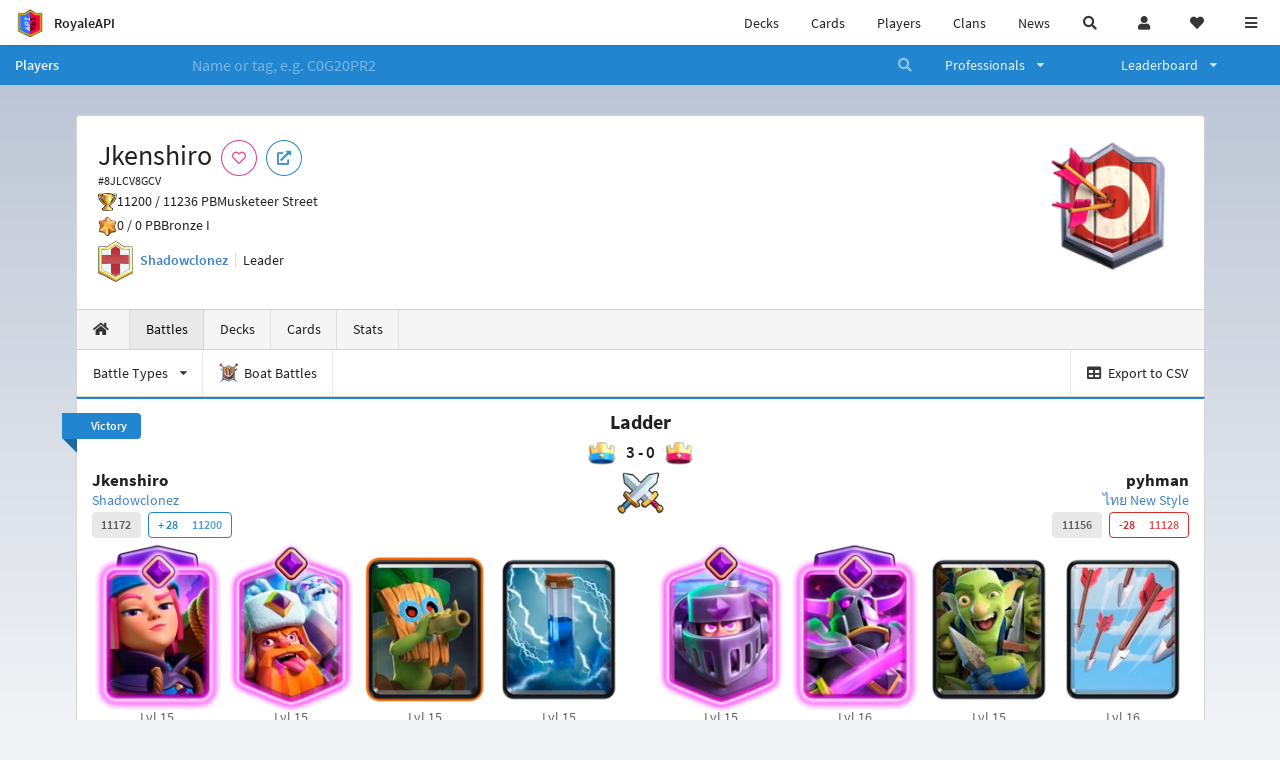

--- FILE ---
content_type: text/html; charset=utf-8
request_url: https://royaleapi.com/player/8JLCV8GCV/battles
body_size: 16821
content:

<!DOCTYPE html>
    <html lang="en">

<head>    <meta charset="UTF-8"/>
    <meta name="viewport" content="width=device-width, initial-scale=1"/>
    <title>Jkenshiro #8JLCV8GCV | Battle Log | Player Profile in Clash Royale - RoyaleAPI</title>

<link rel="apple-touch-icon" sizes="57x57" href="https://royaleapi.com/static/img/favicon2/apple-icon-57x57.png?t=ad39e8ebc">
<link rel="apple-touch-icon" sizes="60x60" href="https://royaleapi.com/static/img/favicon2/apple-icon-60x60.png?t=d6c57df4c">
<link rel="apple-touch-icon" sizes="72x72" href="https://royaleapi.com/static/img/favicon2/apple-icon-72x72.png?t=38d77b57c">
<link rel="apple-touch-icon" sizes="76x76" href="https://royaleapi.com/static/img/favicon2/apple-icon-76x76.png?t=9f254eaac">
<link rel="apple-touch-icon" sizes="114x114" href="https://royaleapi.com/static/img/favicon2/apple-icon-114x114.png?t=6a4b7f8ec">
<link rel="apple-touch-icon" sizes="120x120" href="https://royaleapi.com/static/img/favicon2/apple-icon-120x120.png?t=52854523c">
<link rel="apple-touch-icon" sizes="144x144" href="https://royaleapi.com/static/img/favicon2/apple-icon-144x144.png?t=1a1a1059c">
<link rel="apple-touch-icon" sizes="152x152" href="https://royaleapi.com/static/img/favicon2/apple-icon-152x152.png?t=06ddc337c">
<link rel="apple-touch-icon" sizes="180x180" href="https://royaleapi.com/static/img/favicon2/apple-icon-180x180.png?t=f29fa7edc">
<link rel="icon" type="image/png" sizes="192x192"  href="https://royaleapi.com/static/img/favicon2/android-icon-192x192.png?t=22f051bec">
<link rel="icon" type="image/png" sizes="32x32" href="https://royaleapi.com/static/img/favicon2/favicon-32x32.png?t=928771c9c">
<link rel="icon" type="image/png" sizes="96x96" href="https://royaleapi.com/static/img/favicon2/favicon-96x96.png?t=c1c529c8c">
<link rel="icon" type="image/png" sizes="16x16" href="https://royaleapi.com/static/img/favicon2/favicon-16x16.png?t=bdf872bec">

<meta name="msapplication-TileColor" content="#ffffff">
<meta name="msapplication-TileImage" content="https://royaleapi.com/static/img/favicon2/ms-icon-144x144.png?t=1a1a1059c">
<meta name="theme-color" content="#ffffff">

<link rel="manifest" href="/manifest.json?url=http%3A//royaleapi.com/player/8JLCV8GCV/battles">
<link rel="mask-icon" href="https://royaleapi.com/static/img/favicon/safari-pinned-tab.svg?t=c175d491c" color="#5bbad5">
<link rel="shortcut icon" href="https://royaleapi.com/favicon.ico">
<meta name="msapplication-config" content="https://royaleapi.com/static/img/favicon/browserconfig.xml?t=b1e51498c">
<meta name="theme-color" content="#ffffff">
<link rel="preload" href="https://cdn.royaleapi.com/static/fonts/source-sans-pro-v14-latin-regular.woff2" as="font" type="font/woff2" crossorigin>
<link rel="preconnect" href="https://cdn.royaleapi.com" crossorigin>
<link rel="preconnect" href="https://www.google-analytics.com">
<link rel="preconnect" href="https://a.pub.network/" crossorigin />
<link rel="preconnect" href="https://b.pub.network/" crossorigin />
<link rel="preconnect" href="https://c.pub.network/" crossorigin />
<link rel="preconnect" href="https://d.pub.network/" crossorigin />
<link rel="preconnect" href="https://c.amazon-adsystem.com" crossorigin />
<link rel="preconnect" href="https://s.amazon-adsystem.com" crossorigin />
<link rel="preconnect" href="https://secure.quantserve.com/" crossorigin />
<link rel="preconnect" href="https://rules.quantcount.com/" crossorigin />
<link rel="preconnect" href="https://pixel.quantserve.com/" crossorigin />
<link rel="preconnect" href="https://cmp.quantcast.com/" crossorigin />
<link rel="preconnect" href="https://btloader.com/" crossorigin />
<link rel="preconnect" href="https://api.btloader.com/" crossorigin />
<link rel="preconnect" href="https://confiant-integrations.global.ssl.fastly.net" crossorigin />
    <link rel="alternate" href="https://royaleapi.com/player/8JLCV8GCV/battles?lang=de" hreflang="de" />
<link rel="alternate" href="https://royaleapi.com/player/8JLCV8GCV/battles?lang=en" hreflang="en" />
<link rel="alternate" href="https://royaleapi.com/player/8JLCV8GCV/battles?lang=es" hreflang="es" />
<link rel="alternate" href="https://royaleapi.com/player/8JLCV8GCV/battles?lang=fr" hreflang="fr" />
<link rel="alternate" href="https://royaleapi.com/player/8JLCV8GCV/battles?lang=it" hreflang="it" />
<link rel="alternate" href="https://royaleapi.com/player/8JLCV8GCV/battles?lang=ja" hreflang="ja" />
<link rel="alternate" href="https://royaleapi.com/player/8JLCV8GCV/battles?lang=ko" hreflang="ko" />
<link rel="alternate" href="https://royaleapi.com/player/8JLCV8GCV/battles?lang=nl" hreflang="nl" />
<link rel="alternate" href="https://royaleapi.com/player/8JLCV8GCV/battles?lang=pl" hreflang="pl" />
<link rel="alternate" href="https://royaleapi.com/player/8JLCV8GCV/battles?lang=pt" hreflang="pt" />
<link rel="alternate" href="https://royaleapi.com/player/8JLCV8GCV/battles?lang=ru" hreflang="ru" />
<link rel="alternate" href="https://royaleapi.com/player/8JLCV8GCV/battles?lang=vi" hreflang="vi" />
<link rel="alternate" href="https://royaleapi.com/player/8JLCV8GCV/battles?lang=zh" hreflang="zh-Hans" />
<link rel="alternate" href="https://royaleapi.com/player/8JLCV8GCV/battles?lang=zh_Hant" hreflang="zh-Hant" />
<link rel="canonical" href="https://royaleapi.com/player/8JLCV8GCV/battles?lang=en"/>

        <meta name="google" content="notranslate"/>
    <!-- Rich Link Preview -->
    <meta name="title" content="Jkenshiro #8JLCV8GCV | Battle Log | Player Profile in Clash Royale - RoyaleAPI">
    <meta name="description" content="The definitive source about decks, players and teams in Clash Royale. Explore advanced statistics about decks and cards based on millions of games per week.">
        <meta name="keywords"
              content="Clash Royale, stats, analytics, decks, esports, API, chests, RoyaleAPI, statistics, meta, best, cards, pro">
    <meta property="og:title" content="Jkenshiro #8JLCV8GCV | Battle Log | Player Profile in Clash Royale - RoyaleAPI">
    <meta property="og:type" content="website">
    <meta property="og:site_name" content="RoyaleAPI">
    <meta property="og:url" content="https://royaleapi.com/player/8JLCV8GCV/battles">
    <!-- End: Rich Link Preview -->
        <meta name="twitter:card" content="summary"/>

    <meta name="twitter:site" content="@RoyaleAPI">
    <meta name="twitter:site:id" content="901152315301806080">
    <meta name="twitter:creator" content="@RoyaleAPI">
    <meta name="twitter:creator:id" content="901152315301806080">
    <meta name="twitter:title" content="Jkenshiro #8JLCV8GCV | Battle Log | Player Profile in Clash Royale - RoyaleAPI">
    <meta name="twitter:description" content="The definitive source about decks, players and teams in Clash Royale. Explore advanced statistics about decks and cards based on millions of games per week.">
    <link rel="search" type="application/opensearchdescription+xml" title="RoyaleAPI" href="/opensearch.xml"/>

                    <meta property="og:image:width" content="256">
    <meta property="og:image:height" content="256">
    <meta property="og:image" content="https://cdns3.royaleapi.com/cdn-cgi/image/w=256,h=256,format=auto/static/img/arenas-fs8/256x256/league4-fs8.png">
    <meta name="twitter:image" content="https://cdns3.royaleapi.com/cdn-cgi/image/w=256,h=256,format=auto/static/img/arenas-fs8/256x256/league4-fs8.png">



        <meta property="og:description" content="The definitive source about decks, players and teams in Clash Royale. Explore advanced statistics about decks and cards based on millions of games per week.">


<!-- Google Tag Manager -->
<script>(function(w,d,s,l,i){w[l]=w[l]||[];w[l].push({'gtm.start':
new Date().getTime(),event:'gtm.js'});var f=d.getElementsByTagName(s)[0],
j=d.createElement(s),dl=l!='dataLayer'?'&l='+l:'';j.async=true;j.src=
'https://www.googletagmanager.com/gtm.js?id='+i+dl;f.parentNode.insertBefore(j,f);
})(window,document,'script','dataLayer','GTM-TCGM34G');</script>
<!-- End Google Tag Manager -->
    <script>
        window.__royaleapi_t = 1769508388;
        window.__royaleapi_a = 1;
    </script>

        


            <link rel="stylesheet" href="https://a.pub.network/royaleapi-com/cls.css">
            <script data-cfasync="false" type="text/javascript">
                var freestar = freestar || {};
                freestar.queue = freestar.queue || [];
                freestar.config = freestar.config || {};
                freestar.config.enabled_slots = [];
                freestar.initCallback = function () {
                    (freestar.config.enabled_slots.length === 0) ? freestar.initCallbackCalled = false : freestar.newAdSlots(freestar.config.enabled_slots)
                }
            </script>
            <script src="https://a.pub.network/royaleapi-com/pubfig.min.js" data-cfasync="false" async></script>





    <!-- App scripts -->
            <link rel="stylesheet" href="https://cdn.royaleapi.com/static/fomantic-2.8/dist/semantic.min.css?t=b3492b24c">

            <link rel="stylesheet" href="https://cdn.royaleapi.com/static/scss/app.css?t=beded7a1c">

            <link
            rel="stylesheet"
            href="https://cdn.royaleapi.com/static/scss/app_defer.css?t=74a8395ac"
            media="print"
            onload="this.media='all'; this.onload = null"
    >
    <noscript>
        <link rel="stylesheet" href="https://cdn.royaleapi.com/static/scss/app_defer.css?t=74a8395ac">
    </noscript>

                <script data-cfasync="false"  type="text/javascript" src="https://cdn.royaleapi.com/static/jslib/jquery/jquery-3.5.1.min.js?t=c76448a1c" crossorigin="anonymous"></script>

        <script src="https://cdnjs.cloudflare.com/ajax/libs/mobile-detect/1.4.4/mobile-detect.min.js"></script>
                <script data-cfasync="false"  type="text/javascript" src="https://cdn.royaleapi.com/static/fomantic-2.8/dist/semantic.min.js?t=4607d0a7c" crossorigin="anonymous"></script>



</head>
<body class="">
<!-- Google Tag Manager (noscript) -->
<noscript><iframe src="https://www.googletagmanager.com/ns.html?id=GTM-TCGM34G"
height="0" width="0" style="display:none;visibility:hidden"></iframe></noscript>
<!-- End Google Tag Manager (noscript) --><div id="__royaleapi_meta" data-country="US"></div>
<!-- Sidebar -->

<!-- End Sidebar -->

<!-- always on topnav -->
    <div id="top_menu" class="ui borderless fluid menu fixed top">
        <a class="brand item header" href="/">
            <img src="https://cdn.royaleapi.com/static/img/branding/royaleapi-logo-128.png?t=feb800c3c" style="height:2rem; width: 2rem;" alt="RoyaleAPI"/>
            <span class="mobile-hide" style="padding-left:0.7rem;">RoyaleAPI</span>
        </a>
        <div class="right compact menu">
            <a class="mobile-hide nav item" href="/decks">
Decks            </a>
            <a class="mobile-hide nav item" href="/cards/popular?time=7d&mode=grid&cat=Ranked&sort=rating">
Cards            </a>
            <a class="mobile-hide nav item" href="/players">
Players            </a>
            <a class="mobile-hide nav item" href="/clans">
Clans            </a>
            <a class="mobile-hide nav item" href="/blog">
News            </a>
            <!-- Unified search -->
            <div id="search_all_button" class="link item">
                <i class="search icon"></i>
            </div>

            <!-- login -->
    <a id="user_button" class="link item" href="/login">
        <i class="user icon"></i>
    </a>

            <!-- Saved -->
            <div id="top-fave" class="ui dropdown item">
                <i class="heart icon"></i>
                <div id="player_saved_menu" class="menu">
                </div>
            </div>
            <div id="sidebar-toggle" class="link item">
                <i class="content icon"></i>
            </div>
        </div>
    </div>
<div class="pusher">


<div id="global_search_segment" class="ui attached segment global_search hidden">
    <div class="content">
            <form class="ui form global_search" action="/player/search/results" method="get">
        <div class="player_search_container ui fluid search">
            <div class="field" data-name="player">
                <label>Player</label>
                <div class="ui icon large input">
                    <input class="prompt" data-section="player" type="text" name="q" placeholder="Name or tag, e.g. C0G20PR2"/>
                    <i class="search link icon"></i>
                </div>
            </div>
            <div class="results"></div>
        </div>
    </form>

            <form class="ui form global_search" action="/clan" method="get">
        <div class="clan_search_container ui fluid search">
            <div class="field" data-name="clan">
                <label>Clan</label>
                <div class="ui icon large input">
                    <input class="prompt" data-section="clan" type="text" name="q" placeholder="Name or tag, e.g. 9PJ82CRC"/>
                    <i class="search link icon"></i>
                </div>
            </div>
            <div class="results"></div>
        </div>
    </form>

            <form class="ui form global_search" action="/tournament" method="get">
        <div class="tournament_search_container ui fluid search">
            <div class="field" data-name="tournament">
                <label>Tournament</label>
                <div class="ui icon large input">
                    <input class="prompt" data-section="tournament" type="text" name="q" placeholder="Name or tag"/>
                    <i class="search link icon"></i>
                </div>
            </div>
            <div class="results"></div>
        </div>
    </form>

            <form class="ui form global_search" action="/blog/search" method="get">
        <div class="blog_search_container ui fluid search">
            <div class="field" data-name="blog">
                <label>Blog</label>
                <div class="ui icon large input">
                    <input class="prompt" data-section="blog" type="text" name="q" placeholder="Search"/>
                    <i class="search link icon"></i>
                </div>
            </div>
            <div class="results"></div>
        </div>
    </form>

        <button class="ui icon button" id="global_search_close_button">
            <i class="close icon"></i>
        </button>
    </div>
</div>








<div id="topbar">
    <div class="ui attached segment">
        <div class="nav_aux_container">
            <div class="creator_code_segment item">
                <img class="ui mini image floated left margin0" src="https://cdn.royaleapi.com/static/img/ui/creator-code_128-fs8.png?t=a3b3881bc" alt="Creator Code" style="height:1.5rem;width:auto;"/>
                <!--googleoff: all-->Creator Code<!--googleon: all-->
                <strong>RoyaleAPI</strong>
            </div>
            <div class="language_selector_segment item">
<div id="language_sidebar_button" class="link item language_button" style="text-align: right;">
            <i class="us flag"></i>
            English
</div>            </div>

        </div>
        <div class="nav_container main">
            <a class="item" href="/decks/popular">
Decks            </a>
            <a class="item" href="/deck-builder">
Deck Builder            </a>
            <a class="item" href="/cards/popular?time=7d&mode=grid&cat=Ranked&sort=rating">
Cards            </a>
            <a class="item" href="/players">
Players            </a>
            <a class="item" href="/clans">
Clans            </a>
            <a class="item" href="/esports">
Esports            </a>

            <a class="item" href="/blog">
News + Blog            </a>

            <a class="item" href="/strategy">
Strategy            </a>
            <a class="item" href="/tournaments">
Tournaments            </a>


                                        <a class="item" href="/decks/popular?time=1d&sort=rating&type=Event_Blizzard_Mode_2026">

        <div class="icon_container " style="background-image:url(https://cdns3.royaleapi.com/cdn-cgi/image/w=64,h=64,format=auto/static/img/ui/snowstorm.png); border-radius:4px"></div>
            Decks 
    </a>
                <a class="item" href="/decks/popular?time=1d&sort=rating&inc=ice-golem-hero">
        <div class="icon_container icon-card-ev1-legendary" style="background-image:url(https://cdns3.royaleapi.com/cdn-cgi/image/q=80,w=75,h=90,format=auto/static/img/cards/v8-7d088998/ice-golem-hero.png);"></div>
Decks    </a>
                <a class="item" href="/decks/popular?time=1d&sort=rating&inc=wizard-hero">
        <div class="icon_container icon-card-ev1-legendary" style="background-image:url(https://cdns3.royaleapi.com/cdn-cgi/image/q=80,w=75,h=90,format=auto/static/img/cards/v8-7d088998/wizard-hero.png);"></div>
Decks    </a>




        </div>


        <h5 class="ui header secondary">
            RoyaleAPI
        </h5>
        <div class="nav_container secondary">
            <a class="item" href="/about">
About Us            </a>
            <a class="item" href="/donate">
Donate            </a>
            <a class="item" href="https://brand.royaleapi.com" target="_blank">
Brand            </a>
            <a class="item" href="https://help.royaleapi.com" target="_blank">
Help            </a>
            <a class="item" href="https://support.royaleapi.com" target="_blank">
Support            </a>
            <a class="item" href="/contact">
Contact Us            </a>
            <a class="item" href="/privacy">Privacy Policy</a>
            <a class="item" href="/tos">Terms of Service</a>
        </div>

        <h5 class="ui header secondary topmargin0">
            Social
        </h5>

        <div class="nav_container secondary">
            <a class="item" href="https://twitter.com/RoyaleAPI">
                <i class="icon icon-royaleapi icon-twitter">        <svg xmlns="http://www.w3.org/2000/svg" width="1em" height="1em" viewBox="0 0 24 24"><path fill="none" stroke="currentColor" stroke-linecap="round" stroke-linejoin="round" stroke-width="1.5" d="m3 21l7.548-7.548M21 3l-7.548 7.548m0 0L8 3H3l7.548 10.452m2.904-2.904L21 21h-5l-5.452-7.548" color="currentColor"/></svg>
</i>
                X (Twitter)
            </a>
            <a class="item" href="https://facebook.com/RoyaleAPI">
                <i class="facebook icon"></i>
                Facebook
            </a>
            <a class="item" href="https://instagram.com/RoyaleAPI">
                <i class="instagram icon"></i>
                Instagram
            </a>
            <a class="item" href="https://www.reddit.com/r/RoyaleAPI/">
                <i class="reddit icon"></i>
                Reddit
            </a>
            <a class="item" href="https://youtube.com/c/RoyaleAPI">
                <i class="youtube icon"></i>
                YouTube
            </a>
            <a class="item" href="https://discord.royaleapi.com">
                <i class="discord icon"></i>
                Discord
            </a>
            <a class="item" href="https://github.com/RoyaleAPI">
                <i class="github icon"></i>
                Github
            </a>
            <a class="item" href="https://www.tiktok.com/@royaleapi1">
                <i class="icon icon-royaleapi">        <svg xmlns="http://www.w3.org/2000/svg" width="1em" height="1em" viewBox="0 0 24 24"><path fill="currentColor" d="M16.6 5.82s.51.5 0 0A4.278 4.278 0 0 1 15.54 3h-3.09v12.4a2.592 2.592 0 0 1-2.59 2.5c-1.42 0-2.6-1.16-2.6-2.6c0-1.72 1.66-3.01 3.37-2.48V9.66c-3.45-.46-6.47 2.22-6.47 5.64c0 3.33 2.76 5.7 5.69 5.7c3.14 0 5.69-2.55 5.69-5.7V9.01a7.35 7.35 0 0 0 4.3 1.38V7.3s-1.88.09-3.24-1.48"/></svg>
</i>
                Tiktok
            </a>
        </div>
    </div>

</div>    <!--googleoff: all-->
    <!--googleon: all-->
        <!--googleoff: all-->
        <div class="ui attached error message margin0 adblock_message hidden">
        </div>
        <!--googleon: all-->


    <!-- Page Contents -->
    <div id="page_content_container">
        <div id="fullpage_screenshot_branding" class="ui attached borderless stackable menu" style="display:none;">
            <div class="ui header item">
                <img class="ui small image" src="https://cdn.royaleapi.com/static/img/branding/royaleapi-logo-128.png?t=feb800c3c"/>
                RoyaleAPI
            </div>
            <div class="item">https://royaleapi.com/player/8JLCV8GCV/battles</div>
            <div id="fullpage_screenshot_datetime" class="right item"></div>
        </div>
        <div id="page_content">
    <!-- BG -->
    <div id="player-bg"></div>

    <!-- family menu -->
    <!-- player nav menu -->





<form id="player_search_attached_form" class="ui fluid form" action="/player/search/results" style="margin:0;">
    <div class="ui attached blue inverted menu borderless nav_menu players__nav_menu">
        <a class="header item" href="/players" style="flex:1;">
Players        </a>
        <div class="ui search item mobile-hide" style="flex:5;">
            <div class="ui transparent icon input">
                <input id="player_search_input" name="q" class="prompt" type="text"
                       placeholder="Name or tag, e.g. C0G20PR2">
                <i class="search link inverted icon"></i>
            </div>
        </div>
        <div class="ui dropdown item" style="flex:1;">
            <span>Professionals</span>
            <i class="dropdown icon"></i>
            <div class="menu">
                <a class="item" href="/esports/players">
Players                </a>
                <a class="item" href="/esports/teams">
Teams                </a>
                <a class="item" href="/pro/search">
Search                </a>
            </div>
        </div>
        <div class="ui two column dropdown item" style="flex:1;">
            <span>Leaderboard</span>
            <i class="dropdown icon"></i>
            <div class="menu">
                
    <div class="header header_divider" style="">
        Ladder
    </div>



                <a class="item" href="/players/leaderboard">
Ranked                </a>
                <a class="item" href="/players/leaderboard_history">
Leaderboard History                </a>
                <a class="item" href="/players/trail/170000017">
Merge Tactics                </a>
                <a class="item" href="/players/trail/170000015">
Mega Draft                </a>
                <a class="item" href="/players/trail/170000005">
Retro Royale                </a>
                <a class="item" href="/players/2v2">
2v2 League                </a>
                <a class="item" href="/players/goblin/leaderboard">
Goblin                </a>
                
    <div class="header header_divider" style="">
        Challenge
    </div>


                <a class="item" href="/players/gc">
GC - Recent                </a>
                <a class="item" href="/players/12wins-cc">
CC - Recent                </a>
                <a class="item" href="/players/gc_12wins">
GC - Lifetime                </a>
                <a class="item" href="/players/cc_12wins">
CC - Lifetime                </a>
                <a class="item" href="/players/gt/leaderboard">
Global Tournament                </a>

                <a class="item" href="/players/gt/leaderboard/list">
Past GTs                </a>

                
    <div class="header header_divider" style="">
        Earnings
    </div>


                <a class="item" href="/players/earnings/individual">
Individual                </a>
                <a class="item" href="/players/earnings/team">
Team                </a>

                
    <div class="header header_divider" style="">
        Stats
    </div>


                <a class="item" href="/players/level/16">
Tower Level                </a>
                <a class="item" href="/players/cards_won">
Cards Won                </a>
                <a class="item" href="/players/donations">
Donations                </a>
                <a class="item" href="/players/battle_count">
Total Games                </a>
                <a class="item" href="/players/three_crown_wins">
Three-Crown Wins                </a>
                <a class="item" href="/players/emote_score">
BM Score                </a>
                <a class="item" href="/players/stats/card_collection">
Card Collection                </a>
                <a class="item" href="/players/mastery/levels">
Mastery Levels                </a>
                <a class="item" href="/players/mastery/completion">
Mastery Completion                </a>
                <a class="item" href="/players/stats/emote_collection">
Emote Collection                </a>
                <a class="item" href="/players/stats/banner_collection">
Banner Collection                </a>

                
    <div class="header header_divider" style="">
        Social
    </div>


                <a class="item" href="/players/twitter">
                    Twitter
                </a>
                <a class="item" href="/players/youtube">
                    YouTube
                </a>
            </div>
        </div>
    </div>
    <div class="ui error message attached segment" style=" border:none;">
        Please enter a value
    </div>

</form>



    <!-- player player -->







<div class="ui hidden divider mobile-hide"></div>
<div class="ui container sidemargin0">










<style>
    .player_rank {
        position: absolute;
        text-align: center;
        font-weight: 900;
        top: 35%;
        width: 20vw;
        max-width: 10rem;
        padding-left: 1rem;
        padding-right: 1rem;
    }

    .p_header_container {
        display: flex;
        flex-wrap: wrap;
    }

    .p_head_item {
        margin-right: 0.5rem;
    }

    .p_head_item .button {
        margin: 0.2rem;
    }

    @media only screen and (max-width: 767px) {
        .ui.stackable.grid > .column:not(.row) {
            padding: 0.3rem !important;
        }
    }

    .player_aux_info {
        display: flex;
        flex-wrap: wrap;
        align-items: center;
    }

    .player_aux_info > div {
        margin-right: 1rem !important;
        margin-bottom: 0.2rem !important;
    }

    .more_popup_button {
        padding: 0.5rem !important;
        margin-top: 0.3rem !important;
    }
</style>


<div class="ui top attached padded segment player_profile__header_segment" style="margin-top:0">
    
    
    <div style="float:right; text-align:center; width:20vw; max-width:10rem; position:relative;">
        <div class="player_rank" style="z-index:2; color:white; text-shadow:0 2px 6px black;">
            
        </div>
        <div class="player_rank" style="z-index:1; color:black;  -webkit-text-stroke: 2px rgba(0,0,0,0.5);">
            
        </div>
        <img class="ui small image" src="https://cdns3.royaleapi.com/cdn-cgi/image/w=128,h=128,format=auto/static/img/arenas-fs8/128x128/league4-fs8.png?2"
             style="display:inline-block; width:20vw; max-width:10rem;"/>
    </div>


    <div class="p_header_container">
        <div class="p_head_item">
            <h1 class="ui header" style="margin:0; white-space: nowrap;">
                Jkenshiro


            </h1>
            <h2 class="ui sub header" style="margin:0;">#8JLCV8GCV</h2>
        </div>
        <div class="p_head_item mobile-show">
            <div class="ui icon button more_popup_button">
                <i class="horizontal ellipsis icon"></i>
            </div>
            <div class="ui flowing popup transition hidden">
    

        <div class="follow_button ui basic None pink icon circular button button_popup "
             data-action="follow"
             data-content="Follow player"
             data-position="top center"
                        data-category="player"
        data-tag="8JLCV8GCV"
        data-name="Jkenshiro"

        >
            <i class="outline heart icon"></i>
        </div>

<a
        href="clashroyale://playerInfo?id=8JLCV8GCV"
        target="_blank"
        class="ui circular icon blue basic button  button_popup"
        data-content="Open in Clash Royale"
        data-position="top center"
>
    <i class="external icon"></i>
</a>            </div>
        </div>
        <div class="p_head_item mobile-hide">
    

        <div class="follow_button ui basic None pink icon circular button button_popup "
             data-action="follow"
             data-content="Follow player"
             data-position="top center"
                        data-category="player"
        data-tag="8JLCV8GCV"
        data-name="Jkenshiro"

        >
            <i class="outline heart icon"></i>
        </div>

<a
        href="clashroyale://playerInfo?id=8JLCV8GCV"
        target="_blank"
        class="ui circular icon blue basic button  button_popup"
        data-content="Open in Clash Royale"
        data-position="top center"
>
    <i class="external icon"></i>
</a>        </div>
    </div>

    <div class="player__profile_header_container">

        <!-- Trophies -->




            <div class="league_info_container">
                <div class="item_icon trophy"></div>
                <div class="item">
                    11200 /
                    11236 PB
                </div>
                <div class="item">
                    Musketeer Street
                </div>
            </div>

            <div class="league_info_container">
                <div class="item_icon trophy-auto-chess">
                </div>
                <div class="item">
                    0 /
                    0 PB
                </div>
                    <div class="item">
                        Bronze I
                    </div>

            </div>


        <!-- labels -->
        <div class="ui hidden divider" style="margin:0;"></div>
        <div class="player_aux_info">
            <div class="ui horizontal divided list">
                    <div class="item clan_badge">
                                <a href="/clan/2U9QYCR0" class="ui image">
            <img class="ui mini image"
                 src="https://cdn.royaleapi.com/static/img/badge/flag_d_02.png?t=5fa1249fc"/>
        </a>

                    </div>
                    <div class="ui header item">
                                <a href="/clan/2U9QYCR0">Shadowclonez</a>
                    </div>
                    <div class="item">
                        Leader
                    </div>
            </div>
            <div class="labels">
                





            </div>
        </div>
    </div>
    <!-- follow -->


</div>


<script src="/static/jslib/jquery.fittext.js"></script>
<script>
    $(document).ready(function () {
        const rank = '';
        let fitTextConst = 0.28;
        if (rank.length === 1) {
            fitTextConst = 0.18;
        } else if (rank.length === 2) {
            fitTextConst = 0.2;
        } else if (rank.length === 3) {
            fitTextConst = 0.25;
        } else {
            fitTextConst = 0.27;
        }
        $('.player_rank').fitText(fitTextConst);
        $('.more_popup_button').popup({
            position: 'bottom center',
            on: 'click',
        });
    })

</script>


    <div class="ui lightwash attached menu player_profile__nav battles">
        <a class="item " href="/player/8JLCV8GCV/"><i class="home icon"></i></a>
        <a class="item active" href="/player/8JLCV8GCV/battles">
Battles        </a>
        <a class="item " href="/player/8JLCV8GCV/decks">
Decks        </a>
        <a class="item " href="/player/8JLCV8GCV/cards">
Cards        </a>
        <a class="item " href="/player/8JLCV8GCV/stats/team">
Stats        </a>
    </div>
    <!-- Battle Filter -->
        <div class="ui attached menu">
                    <div class="ui dropdown item ">
            <span class="text">Battle Types</span>
            <i class="dropdown icon"></i>
            <div class="battle_filter menu">
                <div data-type="all" class="link item active">
All Battles                </div>
                            <div data-type="PvP"
         class="link item">Ladder 1v1: 30</div>
            </div>
        </div>


    <!-- CSV export -->
        <!-- Boat battles -->
        <a href="/player/8JLCV8GCV/battles/boat" class="item ">
            <img class="ui verytiny image" src="https://cdn.royaleapi.com/static/img/ui/cw-boat-battle.png?t=164b407bc"/>
            <span class="mobile-hide">
Boat Battles            </span>
        </a>

        <a href="/player/8JLCV8GCV/battles/csv" id="export_battles_to_csv" class=" ui right item" target="_blank">
            <i class="table icon"></i>
Export to CSV        </a>

        </div>

</div>
        <!-- Battles -->


        <div id="scrolling_battle_container">






<div class="ui container sidemargin0 battle_list_container">

    <!-- Battle Log -->

    <div id="battle_1769508182.0"
         class="ui attached segment blue battle battletype-PvP battle_list_battle"
         data-battle-type="PvP"
         data-players-have-rank="0"
         data-timestamp="1769508182.0">
            <div class="battle_header">
        <div class="win_loss item">
                
        <div class="ui left ribbon label blue">Victory</div>

        </div>
        <div class="result item">
                <h4 class="ui header centered game_mode_header" style="margin-bottom:0;">
        
            Ladder
        
    </h4>
                <div class="result_header">
                    <img class="battle_crown" src="https://cdns3.royaleapi.com/cdn-cgi/image/w=32,h=32/static/img/ui/crown-blue.png"/>
                    3
                    - 0
                    <img class="battle_crown" src="https://cdns3.royaleapi.com/cdn-cgi/image/w=32,h=32/static/img/ui/crown-red.png"/>
                </div>




            <div class="result_battle_icon ">
                <div class="battle_icon_centered_v3"
                     style="background-image:url(https://cdns3.royaleapi.com/cdn-cgi/image/w=128,h=128,format=auto/static/img/ui/battle.png)"
                >



                </div>
                <div class="win_count_title_container">
                    <div class="win_count_title">

                                

                    </div>
                </div>
            </div>

        </div>
        <div class="win_loss item">
                

        </div>
    </div>

            <div class="ui horizontal basic segments border0 shadow0 battle-team-segment-container">
                <div class="ui basic segment team-segment"><div class="ui horizontal segments basic-segment team-info-segment">
                <div class="ui basic segment basic-segment">
                    <div style="">
                        <a class="ui header link player_name_header hover_highlight single-line-truncate" href="/player/8JLCV8GCV/battles">
                            Jkenshiro     

                        </a>
                        <div class="sub header single-line-truncate">                                <a class="hover_highlight battle_player_clan" href="/clan/2U9QYCR0">
                                    Shadowclonez
                                </a><div class="battle_log__player_rank">
                            </div>
                        </div>

                        <div class="trophy_container">
                                <div class="ui label">11172</div>
                                            <div class="ui basic blue label">
                + 28
                <div class="detail">
                    11200
                </div>
            </div>

                        </div>
                    </div>
                </div>
            </div>
            <div style="height:0.5rem;"></div>



<div class="ui padded grid" id="deck_balloon,clone,dart-goblin,firecracker-ev1,giant-skeleton,lumberjack-ev1,skeleton-barrel,zap">
        <div class="deck_card__four_wide">
                <a href="/decks/stats/balloon,clone,dart-goblin,firecracker-ev1,giant-skeleton,lumberjack-ev1,skeleton-barrel,zap" >
                <img class="ui image deck_card deck_card_key_firecracker-ev1" alt="Firecracker"
         loading="eager"
         data-card-key="firecracker-ev1"
         src="https://cdns3.royaleapi.com/cdn-cgi/image/w=150,h=180,format=auto/static/img/cards/v8-7d088998/firecracker-ev1.png"
    />

                </a>
                    <div class="ui basic center card-level"><span class="mobile-hide">Lvl </span>15
                    </div>
        </div>
        <div class="deck_card__four_wide">
                <a href="/decks/stats/balloon,clone,dart-goblin,firecracker-ev1,giant-skeleton,lumberjack-ev1,skeleton-barrel,zap" >
                <img class="ui image deck_card deck_card_key_lumberjack-ev1" alt="Lumberjack"
         loading="eager"
         data-card-key="lumberjack-ev1"
         src="https://cdns3.royaleapi.com/cdn-cgi/image/w=150,h=180,format=auto/static/img/cards/v8-7d088998/lumberjack-ev1.png"
    />

                </a>
                    <div class="ui basic center card-level"><span class="mobile-hide">Lvl </span>15
                    </div>
        </div>
        <div class="deck_card__four_wide">
                <a href="/decks/stats/balloon,clone,dart-goblin,firecracker-ev1,giant-skeleton,lumberjack-ev1,skeleton-barrel,zap" >
                <img class="ui image deck_card deck_card_key_dart-goblin" alt="Dart Goblin"
         loading="eager"
         data-card-key="dart-goblin"
         src="https://cdns3.royaleapi.com/cdn-cgi/image/w=150,h=180,format=auto/static/img/cards/v8-7d088998/dart-goblin.png"
    />

                </a>
                    <div class="ui basic center card-level"><span class="mobile-hide">Lvl </span>15
                    </div>
        </div>
        <div class="deck_card__four_wide">
                <a href="/decks/stats/balloon,clone,dart-goblin,firecracker-ev1,giant-skeleton,lumberjack-ev1,skeleton-barrel,zap" >
                <img class="ui image deck_card deck_card_key_zap" alt="Zap"
         loading="eager"
         data-card-key="zap"
         src="https://cdns3.royaleapi.com/cdn-cgi/image/w=150,h=180,format=auto/static/img/cards/v8-7d088998/zap.png"
    />

                </a>
                    <div class="ui basic center card-level"><span class="mobile-hide">Lvl </span>15
                    </div>
        </div>
        <div class="deck_card__four_wide">
                <a href="/decks/stats/balloon,clone,dart-goblin,firecracker-ev1,giant-skeleton,lumberjack-ev1,skeleton-barrel,zap" >
                <img class="ui image deck_card deck_card_key_clone" alt="Clone"
         loading="eager"
         data-card-key="clone"
         src="https://cdns3.royaleapi.com/cdn-cgi/image/w=150,h=180,format=auto/static/img/cards/v8-7d088998/clone.png"
    />

                </a>
                    <div class="ui basic center card-level"><span class="mobile-hide">Lvl </span>15
                    </div>
        </div>
        <div class="deck_card__four_wide">
                <a href="/decks/stats/balloon,clone,dart-goblin,firecracker-ev1,giant-skeleton,lumberjack-ev1,skeleton-barrel,zap" >
                <img class="ui image deck_card deck_card_key_giant-skeleton" alt="Giant Skeleton"
         loading="eager"
         data-card-key="giant-skeleton"
         src="https://cdns3.royaleapi.com/cdn-cgi/image/w=150,h=180,format=auto/static/img/cards/v8-7d088998/giant-skeleton.png"
    />

                </a>
                    <div class="ui basic center card-level"><span class="mobile-hide">Lvl </span>15
                    </div>
        </div>
        <div class="deck_card__four_wide">
                <a href="/decks/stats/balloon,clone,dart-goblin,firecracker-ev1,giant-skeleton,lumberjack-ev1,skeleton-barrel,zap" >
                <img class="ui image deck_card deck_card_key_balloon" alt="Balloon"
         loading="eager"
         data-card-key="balloon"
         src="https://cdns3.royaleapi.com/cdn-cgi/image/w=150,h=180,format=auto/static/img/cards/v8-7d088998/balloon.png"
    />

                </a>
                    <div class="ui basic center card-level"><span class="mobile-hide">Lvl </span>15
                    </div>
        </div>
        <div class="deck_card__four_wide">
                <a href="/decks/stats/balloon,clone,dart-goblin,firecracker-ev1,giant-skeleton,lumberjack-ev1,skeleton-barrel,zap" >
                <img class="ui image deck_card deck_card_key_skeleton-barrel" alt="Skeleton Barrel"
         loading="eager"
         data-card-key="skeleton-barrel"
         src="https://cdns3.royaleapi.com/cdn-cgi/image/w=150,h=180,format=auto/static/img/cards/v8-7d088998/skeleton-barrel.png"
    />

                </a>
                    <div class="ui basic center card-level"><span class="mobile-hide">Lvl </span>15
                    </div>
        </div>
</div>                    <a href="/card/tower-princess">
                        <div class="deck_tower_card__container">
                            <img class="ui image deck_card deck_card_key_tower-princess" alt="Tower Princess" loading="lazy"
                                 src="https://cdns3.royaleapi.com/cdn-cgi/image/w=150,h=180,format=auto/static/img/cards/v8-7d088998/tower-princess.png"
                            />
                            <div class="level">
                                <div>Tower Princess</div>
                                <div>Lvl 15</div>
                            </div>

                        </div>
                    </a>
<div class="battle_stats menu " style="">
    <div class="stats item">
        <div class="item button_popup" data-content="Avg Elixir">
            <div class="icon icon-average-elixir">
                <span>Avg Elixir</span>
            </div>
            <div class="value">
                <span class="name">
Avg Elixir                </span>
                3.6
            </div>
        </div>
        <div class="item button_popup" data-content="4-Card Cycle">
            <div class="icon icon-shortest-cycle">
                <span>Shortest Cycle</span>
            </div>
            <div class="value">
                <span class="name">
4-Card Cycle                </span>
                11.0
            </div>
        </div>

            <div class="mobile-hide item button_popup" data-content="Elixir Leaked">
                <div class="icon icon-elixir-leaked">
                    <span>Elixir Leaked</span>
                </div>
                <div class="value">
                <span class="name">
Elixir Leaked                </span>
                    2.05
                </div>
            </div>
            <div class="item mobile-hide tablet-hide">
                <div class="value">
                            <span class="hp-popup"
              data-king="7032"
              data-princess0="2092"
              data-princess1="1091"
              data-total="10215"
        >
        10215 HP
        </span>

                </div>
            </div>
    </div>
        <div class="right item menu">
                    <div class="follow_button ui    button_popup item mobile-hide"
             data-action="follow"
             data-content="Save deck"
             data-position="top center"
             data-type="battle_stats_deck"
                    data-category="deck"
    data-name="balloon,clone,dart-goblin,firecracker-ev1,giant-skeleton,lumberjack-ev1,skeleton-barrel,zap"

        >
            <i class="circular pink heart outline link icon"></i>
        </div>

            <a class="button_popup item" href="https://link.clashroyale.com/en?clashroyale://copyDeck?deck=26000064;26000035;26000006;26000056;26000020;26000040;28000008;28000013&tt=159000000&l=Royals"
               data-content="Copy deck" data-position="top right">
                <i class="circular inverted blue external alternate link icon"></i>
            </a>
    <div class="button_popup qrcode_button mobile-hide item "
         data-qrcode="clashroyale://copyDeck?deck=26000064;26000035;26000006;26000056;26000020;26000040;28000008;28000013&tt=159000000&l=Royals"
         data-content="Copy deck via QR Code" data-position="top right">
        <i class="circular inverted purple qrcode icon"></i>
    </div>


        </div>
</div></div>
                <div class="ui basic segment team-segment"><div class="ui horizontal segments basic-segment team-info-segment">
                <div class="ui basic segment basic-segment">
                    <div style="text-align:right">
                        <a class="ui header link player_name_header hover_highlight single-line-truncate" href="/player/29V2JUP8Q/battles">
                            pyhman     

                        </a>
                        <div class="sub header single-line-truncate">                                <a class="hover_highlight battle_player_clan" href="/clan/UL9GR22">
                                    ไทย New Style
                                </a><div class="battle_log__player_rank">
                            </div>
                        </div>

                        <div class="trophy_container">
                                <div class="ui label">11156</div>
                                            <div class="ui basic red label">
                -28
                <div class="detail">
                    11128
                </div>
            </div>

                        </div>
                    </div>
                </div>
            </div>
            <div style="height:0.5rem;"></div>



<div class="ui padded grid" id="deck_arrows,electro-wizard,fireball,firecracker,goblin-gang,magic-archer,mega-knight-ev1,pekka-ev1">
        <div class="deck_card__four_wide">
                <a href="/decks/stats/arrows,electro-wizard,fireball,firecracker,goblin-gang,magic-archer,mega-knight-ev1,pekka-ev1" >
                <img class="ui image deck_card deck_card_key_mega-knight-ev1" alt="Mega Knight"
         loading="eager"
         data-card-key="mega-knight-ev1"
         src="https://cdns3.royaleapi.com/cdn-cgi/image/w=150,h=180,format=auto/static/img/cards/v8-7d088998/mega-knight-ev1.png"
    />

                </a>
                    <div class="ui basic center card-level"><span class="mobile-hide">Lvl </span>15
                    </div>
        </div>
        <div class="deck_card__four_wide">
                <a href="/decks/stats/arrows,electro-wizard,fireball,firecracker,goblin-gang,magic-archer,mega-knight-ev1,pekka-ev1" >
                <img class="ui image deck_card deck_card_key_pekka-ev1" alt="P.E.K.K.A"
         loading="eager"
         data-card-key="pekka-ev1"
         src="https://cdns3.royaleapi.com/cdn-cgi/image/w=150,h=180,format=auto/static/img/cards/v8-7d088998/pekka-ev1.png"
    />

                </a>
                    <div class="ui basic center card-level"><span class="mobile-hide">Lvl </span>16
                    </div>
        </div>
        <div class="deck_card__four_wide">
                <a href="/decks/stats/arrows,electro-wizard,fireball,firecracker,goblin-gang,magic-archer,mega-knight-ev1,pekka-ev1" >
                <img class="ui image deck_card deck_card_key_goblin-gang" alt="Goblin Gang"
         loading="eager"
         data-card-key="goblin-gang"
         src="https://cdns3.royaleapi.com/cdn-cgi/image/w=150,h=180,format=auto/static/img/cards/v8-7d088998/goblin-gang.png"
    />

                </a>
                    <div class="ui basic center card-level"><span class="mobile-hide">Lvl </span>15
                    </div>
        </div>
        <div class="deck_card__four_wide">
                <a href="/decks/stats/arrows,electro-wizard,fireball,firecracker,goblin-gang,magic-archer,mega-knight-ev1,pekka-ev1" >
                <img class="ui image deck_card deck_card_key_arrows" alt="Arrows"
         loading="eager"
         data-card-key="arrows"
         src="https://cdns3.royaleapi.com/cdn-cgi/image/w=150,h=180,format=auto/static/img/cards/v8-7d088998/arrows.png"
    />

                </a>
                    <div class="ui basic center card-level"><span class="mobile-hide">Lvl </span>16
                    </div>
        </div>
        <div class="deck_card__four_wide">
                <a href="/decks/stats/arrows,electro-wizard,fireball,firecracker,goblin-gang,magic-archer,mega-knight-ev1,pekka-ev1" >
                <img class="ui image deck_card deck_card_key_firecracker" alt="Firecracker"
         loading="eager"
         data-card-key="firecracker"
         src="https://cdns3.royaleapi.com/cdn-cgi/image/w=150,h=180,format=auto/static/img/cards/v8-7d088998/firecracker.png"
    />

                </a>
                    <div class="ui basic center card-level"><span class="mobile-hide">Lvl </span>15
                    </div>
        </div>
        <div class="deck_card__four_wide">
                <a href="/decks/stats/arrows,electro-wizard,fireball,firecracker,goblin-gang,magic-archer,mega-knight-ev1,pekka-ev1" >
                <img class="ui image deck_card deck_card_key_magic-archer" alt="Magic Archer"
         loading="eager"
         data-card-key="magic-archer"
         src="https://cdns3.royaleapi.com/cdn-cgi/image/w=150,h=180,format=auto/static/img/cards/v8-7d088998/magic-archer.png"
    />

                </a>
                    <div class="ui basic center card-level"><span class="mobile-hide">Lvl </span>15
                    </div>
        </div>
        <div class="deck_card__four_wide">
                <a href="/decks/stats/arrows,electro-wizard,fireball,firecracker,goblin-gang,magic-archer,mega-knight-ev1,pekka-ev1" >
                <img class="ui image deck_card deck_card_key_electro-wizard" alt="Electro Wizard"
         loading="eager"
         data-card-key="electro-wizard"
         src="https://cdns3.royaleapi.com/cdn-cgi/image/w=150,h=180,format=auto/static/img/cards/v8-7d088998/electro-wizard.png"
    />

                </a>
                    <div class="ui basic center card-level"><span class="mobile-hide">Lvl </span>16
                    </div>
        </div>
        <div class="deck_card__four_wide">
                <a href="/decks/stats/arrows,electro-wizard,fireball,firecracker,goblin-gang,magic-archer,mega-knight-ev1,pekka-ev1" >
                <img class="ui image deck_card deck_card_key_fireball" alt="Fireball"
         loading="eager"
         data-card-key="fireball"
         src="https://cdns3.royaleapi.com/cdn-cgi/image/w=150,h=180,format=auto/static/img/cards/v8-7d088998/fireball.png"
    />

                </a>
                    <div class="ui basic center card-level"><span class="mobile-hide">Lvl </span>16
                    </div>
        </div>
</div>                    <a href="/card/dagger-duchess">
                        <div class="deck_tower_card__container">
                            <img class="ui image deck_card deck_card_key_dagger-duchess" alt="Dagger Duchess" loading="lazy"
                                 src="https://cdns3.royaleapi.com/cdn-cgi/image/w=150,h=180,format=auto/static/img/cards/v8-7d088998/dagger-duchess.png"
                            />
                            <div class="level">
                                <div>Dagger Duchess</div>
                                <div>Lvl 15</div>
                            </div>

                        </div>
                    </a>
<div class="battle_stats menu " style="">
    <div class="stats item">
        <div class="item button_popup" data-content="Avg Elixir">
            <div class="icon icon-average-elixir">
                <span>Avg Elixir</span>
            </div>
            <div class="value">
                <span class="name">
Avg Elixir                </span>
                4.4
            </div>
        </div>
        <div class="item button_popup" data-content="4-Card Cycle">
            <div class="icon icon-shortest-cycle">
                <span>Shortest Cycle</span>
            </div>
            <div class="value">
                <span class="name">
4-Card Cycle                </span>
                13.0
            </div>
        </div>

            <div class="mobile-hide item button_popup" data-content="Elixir Leaked">
                <div class="icon icon-elixir-leaked">
                    <span>Elixir Leaked</span>
                </div>
                <div class="value">
                <span class="name">
Elixir Leaked                </span>
                    1.49
                </div>
            </div>
            <div class="item mobile-hide tablet-hide">
                <div class="value">
                            <span class="hp-popup"
              data-king="0"
              data-princess0="0"
              data-princess1="0"
              data-total="0"
        >
        0 HP
        </span>

                </div>
            </div>
    </div>
        <div class="right item menu">
                    <div class="follow_button ui    button_popup item mobile-hide"
             data-action="follow"
             data-content="Save deck"
             data-position="top center"
             data-type="battle_stats_deck"
                    data-category="deck"
    data-name="arrows,electro-wizard,fireball,firecracker,goblin-gang,magic-archer,mega-knight-ev1,pekka-ev1"

        >
            <i class="circular pink heart outline link icon"></i>
        </div>

            <a class="button_popup item" href="https://link.clashroyale.com/en?clashroyale://copyDeck?deck=26000004;26000055;26000062;26000064;28000000;26000042;26000041;28000001&tt=159000002&l=Royals"
               data-content="Copy deck" data-position="top right">
                <i class="circular inverted blue external alternate link icon"></i>
            </a>
    <div class="button_popup qrcode_button mobile-hide item "
         data-qrcode="clashroyale://copyDeck?deck=26000004;26000055;26000062;26000064;28000000;26000042;26000041;28000001&tt=159000002&l=Royals"
         data-content="Copy deck via QR Code" data-position="top right">
        <i class="circular inverted purple qrcode icon"></i>
    </div>


        </div>
</div></div>
            </div>
        <div class="ui text fluid menu battle_bottom_menu ">
            <div class="item i18n_duration_short battle-timestamp-popup" data-content="2026-01-27 10:03:02 UTC">
                9h 29m 29s
            </div>

            <div class="item battle_level_diff">
                &Delta; Lvl:
                -0.50
            </div>
            <div class="item mobile-show">
                    <span class="hp-both-popup"
          data-team-king="7032"
          data-team-princess0="2092"
          data-team-princess1="1091"
          data-team-total="10215"
          data-oppo-king="0"
          data-oppo-princess0="0"
          data-oppo-princess1="0"
          data-oppo-total="0"
    >
        HP
    </span>


            </div>

            <div class="right menu">
                        <div class="right item">
                                <button class="ui green circular icon button button_popup matchup_button"
            data-content="Matchup" data-position="top right"
            data-team-deck="balloon,clone,dart-goblin,firecracker-ev1,giant-skeleton,lumberjack-ev1,skeleton-barrel,zap"
            data-opponent-deck="arrows,electro-wizard,fireball,firecracker,goblin-gang,magic-archer,mega-knight-ev1,pekka-ev1"
            data-players="1v1"
            data-div="matchup-1769508182"
            data-div-v2="matchup-v2-1769508182"
            data-index="1769508182"
            data-team-tags="8JLCV8GCV"
            data-opponent-tags="29V2JUP8Q"
            data-game-mode-id="72000006"
    >
        <i class="percent icon"></i>
    </button>

                        </div>

                    <div class="right item">
                        <button class="ui orange circular icon button button_popup replay_button"
                                data-content="Replay" data-position="top right"
                                data-replay="08CPJ80LGCRG"
                                data-div="replay-1769508182"
                                data-index="1769508182"
                                data-team-tags="8JLCV8GCV"
                                data-opponent-tags="29V2JUP8Q"
                                data-draft="0"
                                data-team-crowns="3"
                                data-opponent-crowns="0"
                        >
                            <i class="history icon"></i>
                        </button>
                    </div>
                    <div class="right item mobile-hide">
                        <button class="ui blue circular icon button button_popup overlay_button"
                                data-content="Overlay" data-position="top right"
                                data-replay="08CPJ80LGCRG"
                                data-team-tags="8JLCV8GCV"
                                data-opponent-tags="29V2JUP8Q"
                                data-team-crowns="3"
                                data-opponent-crowns="0"
                        >
                            <i class="window maximize icon"></i>
                        </button>
                    </div>
                    <div class="right item">
                        <button class="ui pink circular icon button button_popup emote_button"
                                data-content="Emote Log" data-position="top right"
                                data-replay="08CPJ80LGCRG"
                                data-div="emote-1769508182"
                                data-index="1769508182"
                                data-team-tags="8JLCV8GCV"
                                data-opponent-tags="29V2JUP8Q"
                                data-draft="0"
                                data-team-crowns="3"
                                data-opponent-crowns="0"
                        >
                            <i class="comment icon"></i>
                        </button>
                    </div>
            </div>
        </div>
        <div class="deck_matchup" id="matchup-1769508182"></div>
        <div class="deck_matchup_v2" id="matchup-v2-1769508182"></div>
        <div class="deck_replay" id="replay-1769508182"></div>
        <div class="deck_emote" id="emote-1769508182"></div>
    </div>



    <div id="battle_1769493032.0"
         class="ui attached segment red battle battletype-PvP battle_list_battle"
         data-battle-type="PvP"
         data-players-have-rank="0"
         data-timestamp="1769493032.0">
            <div class="battle_header">
        <div class="win_loss item">
                

        </div>
        <div class="result item">
                <h4 class="ui header centered game_mode_header" style="margin-bottom:0;">
        
            Ladder
        
    </h4>
                <div class="result_header">
                    <img class="battle_crown" src="https://cdns3.royaleapi.com/cdn-cgi/image/w=32,h=32/static/img/ui/crown-blue.png"/>
                    1
                    - 2
                    <img class="battle_crown" src="https://cdns3.royaleapi.com/cdn-cgi/image/w=32,h=32/static/img/ui/crown-red.png"/>
                </div>




            <div class="result_battle_icon ">
                <div class="battle_icon_centered_v3"
                     style="background-image:url(https://cdns3.royaleapi.com/cdn-cgi/image/w=128,h=128,format=auto/static/img/ui/battle.png)"
                >



                </div>
                <div class="win_count_title_container">
                    <div class="win_count_title">

                                

                    </div>
                </div>
            </div>

        </div>
        <div class="win_loss item">
                
        <div class="ui right ribbon label red">Defeat</div>

        </div>
    </div>

            <div class="ui horizontal basic segments border0 shadow0 battle-team-segment-container">
                <div class="ui basic segment team-segment"><div class="ui horizontal segments basic-segment team-info-segment">
                <div class="ui basic segment basic-segment">
                    <div style="">
                        <a class="ui header link player_name_header hover_highlight single-line-truncate" href="/player/8JLCV8GCV/battles">
                            Jkenshiro     

                        </a>
                        <div class="sub header single-line-truncate">                                <a class="hover_highlight battle_player_clan" href="/clan/2U9QYCR0">
                                    Shadowclonez
                                </a><div class="battle_log__player_rank">
                            </div>
                        </div>

                        <div class="trophy_container">
                                <div class="ui label">11203</div>
                                            <div class="ui basic red label">
                -31
                <div class="detail">
                    11172
                </div>
            </div>

                        </div>
                    </div>
                </div>
            </div>
            <div style="height:0.5rem;"></div>



<div class="ui padded grid" id="deck_balloon,clone,dart-goblin,firecracker-ev1,giant-skeleton,lumberjack-ev1,skeleton-barrel,zap">
        <div class="deck_card__four_wide">
                <a href="/decks/stats/balloon,clone,dart-goblin,firecracker-ev1,giant-skeleton,lumberjack-ev1,skeleton-barrel,zap" >
                <img class="ui image deck_card deck_card_key_firecracker-ev1" alt="Firecracker"
         loading="eager"
         data-card-key="firecracker-ev1"
         src="https://cdns3.royaleapi.com/cdn-cgi/image/w=150,h=180,format=auto/static/img/cards/v8-7d088998/firecracker-ev1.png"
    />

                </a>
                    <div class="ui basic center card-level"><span class="mobile-hide">Lvl </span>15
                    </div>
        </div>
        <div class="deck_card__four_wide">
                <a href="/decks/stats/balloon,clone,dart-goblin,firecracker-ev1,giant-skeleton,lumberjack-ev1,skeleton-barrel,zap" >
                <img class="ui image deck_card deck_card_key_lumberjack-ev1" alt="Lumberjack"
         loading="eager"
         data-card-key="lumberjack-ev1"
         src="https://cdns3.royaleapi.com/cdn-cgi/image/w=150,h=180,format=auto/static/img/cards/v8-7d088998/lumberjack-ev1.png"
    />

                </a>
                    <div class="ui basic center card-level"><span class="mobile-hide">Lvl </span>15
                    </div>
        </div>
        <div class="deck_card__four_wide">
                <a href="/decks/stats/balloon,clone,dart-goblin,firecracker-ev1,giant-skeleton,lumberjack-ev1,skeleton-barrel,zap" >
                <img class="ui image deck_card deck_card_key_dart-goblin" alt="Dart Goblin"
         loading="eager"
         data-card-key="dart-goblin"
         src="https://cdns3.royaleapi.com/cdn-cgi/image/w=150,h=180,format=auto/static/img/cards/v8-7d088998/dart-goblin.png"
    />

                </a>
                    <div class="ui basic center card-level"><span class="mobile-hide">Lvl </span>15
                    </div>
        </div>
        <div class="deck_card__four_wide">
                <a href="/decks/stats/balloon,clone,dart-goblin,firecracker-ev1,giant-skeleton,lumberjack-ev1,skeleton-barrel,zap" >
                <img class="ui image deck_card deck_card_key_zap" alt="Zap"
         loading="eager"
         data-card-key="zap"
         src="https://cdns3.royaleapi.com/cdn-cgi/image/w=150,h=180,format=auto/static/img/cards/v8-7d088998/zap.png"
    />

                </a>
                    <div class="ui basic center card-level"><span class="mobile-hide">Lvl </span>15
                    </div>
        </div>
        <div class="deck_card__four_wide">
                <a href="/decks/stats/balloon,clone,dart-goblin,firecracker-ev1,giant-skeleton,lumberjack-ev1,skeleton-barrel,zap" >
                <img class="ui image deck_card deck_card_key_clone" alt="Clone"
         loading="eager"
         data-card-key="clone"
         src="https://cdns3.royaleapi.com/cdn-cgi/image/w=150,h=180,format=auto/static/img/cards/v8-7d088998/clone.png"
    />

                </a>
                    <div class="ui basic center card-level"><span class="mobile-hide">Lvl </span>15
                    </div>
        </div>
        <div class="deck_card__four_wide">
                <a href="/decks/stats/balloon,clone,dart-goblin,firecracker-ev1,giant-skeleton,lumberjack-ev1,skeleton-barrel,zap" >
                <img class="ui image deck_card deck_card_key_giant-skeleton" alt="Giant Skeleton"
         loading="eager"
         data-card-key="giant-skeleton"
         src="https://cdns3.royaleapi.com/cdn-cgi/image/w=150,h=180,format=auto/static/img/cards/v8-7d088998/giant-skeleton.png"
    />

                </a>
                    <div class="ui basic center card-level"><span class="mobile-hide">Lvl </span>15
                    </div>
        </div>
        <div class="deck_card__four_wide">
                <a href="/decks/stats/balloon,clone,dart-goblin,firecracker-ev1,giant-skeleton,lumberjack-ev1,skeleton-barrel,zap" >
                <img class="ui image deck_card deck_card_key_balloon" alt="Balloon"
         loading="eager"
         data-card-key="balloon"
         src="https://cdns3.royaleapi.com/cdn-cgi/image/w=150,h=180,format=auto/static/img/cards/v8-7d088998/balloon.png"
    />

                </a>
                    <div class="ui basic center card-level"><span class="mobile-hide">Lvl </span>15
                    </div>
        </div>
        <div class="deck_card__four_wide">
                <a href="/decks/stats/balloon,clone,dart-goblin,firecracker-ev1,giant-skeleton,lumberjack-ev1,skeleton-barrel,zap" >
                <img class="ui image deck_card deck_card_key_skeleton-barrel" alt="Skeleton Barrel"
         loading="eager"
         data-card-key="skeleton-barrel"
         src="https://cdns3.royaleapi.com/cdn-cgi/image/w=150,h=180,format=auto/static/img/cards/v8-7d088998/skeleton-barrel.png"
    />

                </a>
                    <div class="ui basic center card-level"><span class="mobile-hide">Lvl </span>15
                    </div>
        </div>
</div>                    <a href="/card/tower-princess">
                        <div class="deck_tower_card__container">
                            <img class="ui image deck_card deck_card_key_tower-princess" alt="Tower Princess" loading="lazy"
                                 src="https://cdns3.royaleapi.com/cdn-cgi/image/w=150,h=180,format=auto/static/img/cards/v8-7d088998/tower-princess.png"
                            />
                            <div class="level">
                                <div>Tower Princess</div>
                                <div>Lvl 15</div>
                            </div>

                        </div>
                    </a>
<div class="battle_stats menu " style="">
    <div class="stats item">
        <div class="item button_popup" data-content="Avg Elixir">
            <div class="icon icon-average-elixir">
                <span>Avg Elixir</span>
            </div>
            <div class="value">
                <span class="name">
Avg Elixir                </span>
                3.6
            </div>
        </div>
        <div class="item button_popup" data-content="4-Card Cycle">
            <div class="icon icon-shortest-cycle">
                <span>Shortest Cycle</span>
            </div>
            <div class="value">
                <span class="name">
4-Card Cycle                </span>
                11.0
            </div>
        </div>

            <div class="mobile-hide item button_popup" data-content="Elixir Leaked">
                <div class="icon icon-elixir-leaked">
                    <span>Elixir Leaked</span>
                </div>
                <div class="value">
                <span class="name">
Elixir Leaked                </span>
                    1.91
                </div>
            </div>
            <div class="item mobile-hide tablet-hide">
                <div class="value">
                            <span class="hp-popup"
              data-king="2143"
              data-princess0="0"
              data-princess1="0"
              data-total="2143"
        >
        2143 HP
        </span>

                </div>
            </div>
    </div>
        <div class="right item menu">
                    <div class="follow_button ui    button_popup item mobile-hide"
             data-action="follow"
             data-content="Save deck"
             data-position="top center"
             data-type="battle_stats_deck"
                    data-category="deck"
    data-name="balloon,clone,dart-goblin,firecracker-ev1,giant-skeleton,lumberjack-ev1,skeleton-barrel,zap"

        >
            <i class="circular pink heart outline link icon"></i>
        </div>

            <a class="button_popup item" href="https://link.clashroyale.com/en?clashroyale://copyDeck?deck=26000064;26000035;26000006;26000056;26000020;26000040;28000008;28000013&tt=159000000&l=Royals"
               data-content="Copy deck" data-position="top right">
                <i class="circular inverted blue external alternate link icon"></i>
            </a>
    <div class="button_popup qrcode_button mobile-hide item "
         data-qrcode="clashroyale://copyDeck?deck=26000064;26000035;26000006;26000056;26000020;26000040;28000008;28000013&tt=159000000&l=Royals"
         data-content="Copy deck via QR Code" data-position="top right">
        <i class="circular inverted purple qrcode icon"></i>
    </div>


        </div>
</div></div>
                <div class="ui basic segment team-segment"><div class="ui horizontal segments basic-segment team-info-segment">
                <div class="ui basic segment basic-segment">
                    <div style="text-align:right">
                        <a class="ui header link player_name_header hover_highlight single-line-truncate" href="/player/2RU8RJJLR/battles">
                            carter     

                        </a>
                        <div class="sub header single-line-truncate">                                <a class="hover_highlight battle_player_clan" href="/clan/GJR8V0Y8">
                                    ZaithBound
                                </a><div class="battle_log__player_rank">
                            </div>
                        </div>

                        <div class="trophy_container">
                                <div class="ui label">11191</div>
                                            <div class="ui basic blue label">
                + 31
                <div class="detail">
                    11222
                </div>
            </div>

                        </div>
                    </div>
                </div>
            </div>
            <div style="height:0.5rem;"></div>



<div class="ui padded grid" id="deck_dart-goblin,electro-wizard,lumberjack-ev1,mega-knight-ev1,mini-pekka-hero,the-log,wizard-hero,zap">
        <div class="deck_card__four_wide">
                <a href="/decks/stats/dart-goblin,electro-wizard,lumberjack-ev1,mega-knight-ev1,mini-pekka-hero,the-log,wizard-hero,zap" >
                <img class="ui image deck_card deck_card_key_mega-knight-ev1" alt="Mega Knight"
         loading="eager"
         data-card-key="mega-knight-ev1"
         src="https://cdns3.royaleapi.com/cdn-cgi/image/w=150,h=180,format=auto/static/img/cards/v8-7d088998/mega-knight-ev1.png"
    />

                </a>
                    <div class="ui basic center card-level"><span class="mobile-hide">Lvl </span>15
                    </div>
        </div>
        <div class="deck_card__four_wide">
                <a href="/decks/stats/dart-goblin,electro-wizard,lumberjack-ev1,mega-knight-ev1,mini-pekka-hero,the-log,wizard-hero,zap" >
                <img class="ui image deck_card deck_card_key_lumberjack-ev1" alt="Lumberjack"
         loading="eager"
         data-card-key="lumberjack-ev1"
         src="https://cdns3.royaleapi.com/cdn-cgi/image/w=150,h=180,format=auto/static/img/cards/v8-7d088998/lumberjack-ev1.png"
    />

                </a>
                    <div class="ui basic center card-level"><span class="mobile-hide">Lvl </span>16
                    </div>
        </div>
        <div class="deck_card__four_wide">
                <a href="/decks/stats/dart-goblin,electro-wizard,lumberjack-ev1,mega-knight-ev1,mini-pekka-hero,the-log,wizard-hero,zap" >
                <img class="ui image deck_card deck_card_key_wizard-hero" alt="Wizard"
         loading="eager"
         data-card-key="wizard-hero"
         src="https://cdns3.royaleapi.com/cdn-cgi/image/w=150,h=180,format=auto/static/img/cards/v8-7d088998/wizard-hero.png"
    />

                </a>
                    <div class="ui basic center card-level"><span class="mobile-hide">Lvl </span>16
                    </div>
        </div>
        <div class="deck_card__four_wide">
                <a href="/decks/stats/dart-goblin,electro-wizard,lumberjack-ev1,mega-knight-ev1,mini-pekka-hero,the-log,wizard-hero,zap" >
                <img class="ui image deck_card deck_card_key_mini-pekka-hero" alt="Mini P.E.K.K.A"
         loading="eager"
         data-card-key="mini-pekka-hero"
         src="https://cdns3.royaleapi.com/cdn-cgi/image/w=150,h=180,format=auto/static/img/cards/v8-7d088998/mini-pekka-hero.png"
    />

                </a>
                    <div class="ui basic center card-level"><span class="mobile-hide">Lvl </span>16
                    </div>
        </div>
        <div class="deck_card__four_wide">
                <a href="/decks/stats/dart-goblin,electro-wizard,lumberjack-ev1,mega-knight-ev1,mini-pekka-hero,the-log,wizard-hero,zap" >
                <img class="ui image deck_card deck_card_key_electro-wizard" alt="Electro Wizard"
         loading="eager"
         data-card-key="electro-wizard"
         src="https://cdns3.royaleapi.com/cdn-cgi/image/w=150,h=180,format=auto/static/img/cards/v8-7d088998/electro-wizard.png"
    />

                </a>
                    <div class="ui basic center card-level"><span class="mobile-hide">Lvl </span>14
                    </div>
        </div>
        <div class="deck_card__four_wide">
                <a href="/decks/stats/dart-goblin,electro-wizard,lumberjack-ev1,mega-knight-ev1,mini-pekka-hero,the-log,wizard-hero,zap" >
                <img class="ui image deck_card deck_card_key_the-log" alt="The Log"
         loading="eager"
         data-card-key="the-log"
         src="https://cdns3.royaleapi.com/cdn-cgi/image/w=150,h=180,format=auto/static/img/cards/v8-7d088998/the-log.png"
    />

                </a>
                    <div class="ui basic center card-level"><span class="mobile-hide">Lvl </span>14
                    </div>
        </div>
        <div class="deck_card__four_wide">
                <a href="/decks/stats/dart-goblin,electro-wizard,lumberjack-ev1,mega-knight-ev1,mini-pekka-hero,the-log,wizard-hero,zap" >
                <img class="ui image deck_card deck_card_key_dart-goblin" alt="Dart Goblin"
         loading="eager"
         data-card-key="dart-goblin"
         src="https://cdns3.royaleapi.com/cdn-cgi/image/w=150,h=180,format=auto/static/img/cards/v8-7d088998/dart-goblin.png"
    />

                </a>
                    <div class="ui basic center card-level"><span class="mobile-hide">Lvl </span>15
                    </div>
        </div>
        <div class="deck_card__four_wide">
                <a href="/decks/stats/dart-goblin,electro-wizard,lumberjack-ev1,mega-knight-ev1,mini-pekka-hero,the-log,wizard-hero,zap" >
                <img class="ui image deck_card deck_card_key_zap" alt="Zap"
         loading="eager"
         data-card-key="zap"
         src="https://cdns3.royaleapi.com/cdn-cgi/image/w=150,h=180,format=auto/static/img/cards/v8-7d088998/zap.png"
    />

                </a>
                    <div class="ui basic center card-level"><span class="mobile-hide">Lvl </span>16
                    </div>
        </div>
</div>                    <a href="/card/tower-princess">
                        <div class="deck_tower_card__container">
                            <img class="ui image deck_card deck_card_key_tower-princess" alt="Tower Princess" loading="lazy"
                                 src="https://cdns3.royaleapi.com/cdn-cgi/image/w=150,h=180,format=auto/static/img/cards/v8-7d088998/tower-princess.png"
                            />
                            <div class="level">
                                <div>Tower Princess</div>
                                <div>Lvl 15</div>
                            </div>

                        </div>
                    </a>
<div class="battle_stats menu " style="">
    <div class="stats item">
        <div class="item button_popup" data-content="Avg Elixir">
            <div class="icon icon-average-elixir">
                <span>Avg Elixir</span>
            </div>
            <div class="value">
                <span class="name">
Avg Elixir                </span>
                3.9
            </div>
        </div>
        <div class="item button_popup" data-content="4-Card Cycle">
            <div class="icon icon-shortest-cycle">
                <span>Shortest Cycle</span>
            </div>
            <div class="value">
                <span class="name">
4-Card Cycle                </span>
                11.0
            </div>
        </div>

            <div class="mobile-hide item button_popup" data-content="Elixir Leaked">
                <div class="icon icon-elixir-leaked">
                    <span>Elixir Leaked</span>
                </div>
                <div class="value">
                <span class="name">
Elixir Leaked                </span>
                    2.7
                </div>
            </div>
            <div class="item mobile-hide tablet-hide">
                <div class="value">
                            <span class="hp-popup"
              data-king="3257"
              data-princess0="3959"
              data-princess1="0"
              data-total="7216"
        >
        7216 HP
        </span>

                </div>
            </div>
    </div>
        <div class="right item menu">
                    <div class="follow_button ui    button_popup item mobile-hide"
             data-action="follow"
             data-content="Save deck"
             data-position="top center"
             data-type="battle_stats_deck"
                    data-category="deck"
    data-name="dart-goblin,electro-wizard,lumberjack-ev1,mega-knight-ev1,mini-pekka-hero,the-log,wizard-hero,zap"

        >
            <i class="circular pink heart outline link icon"></i>
        </div>

            <a class="button_popup item" href="https://link.clashroyale.com/en?clashroyale://copyDeck?deck=26000035;26000055;26000018;26000017;26000042;26000040;28000008;28000011&tt=159000000&l=Royals"
               data-content="Copy deck" data-position="top right">
                <i class="circular inverted blue external alternate link icon"></i>
            </a>
    <div class="button_popup qrcode_button mobile-hide item "
         data-qrcode="clashroyale://copyDeck?deck=26000035;26000055;26000018;26000017;26000042;26000040;28000008;28000011&tt=159000000&l=Royals"
         data-content="Copy deck via QR Code" data-position="top right">
        <i class="circular inverted purple qrcode icon"></i>
    </div>


        </div>
</div></div>
            </div>
        <div class="ui text fluid menu battle_bottom_menu ">
            <div class="item i18n_duration_short battle-timestamp-popup" data-content="2026-01-27 05:50:32 UTC">
                13h 41m 59s
            </div>

            <div class="item battle_level_diff">
                &Delta; Lvl:
                -0.25
            </div>
            <div class="item mobile-show">
                    <span class="hp-both-popup"
          data-team-king="2143"
          data-team-princess0="0"
          data-team-princess1="0"
          data-team-total="2143"
          data-oppo-king="3257"
          data-oppo-princess0="3959"
          data-oppo-princess1="0"
          data-oppo-total="7216"
    >
        HP
    </span>


            </div>

            <div class="right menu">
                        <div class="right item">
                                <button class="ui green circular icon button button_popup matchup_button"
            data-content="Matchup" data-position="top right"
            data-team-deck="balloon,clone,dart-goblin,firecracker-ev1,giant-skeleton,lumberjack-ev1,skeleton-barrel,zap"
            data-opponent-deck="dart-goblin,electro-wizard,lumberjack-ev1,mega-knight-ev1,mini-pekka-hero,the-log,wizard-hero,zap"
            data-players="1v1"
            data-div="matchup-1769493032"
            data-div-v2="matchup-v2-1769493032"
            data-index="1769493032"
            data-team-tags="8JLCV8GCV"
            data-opponent-tags="2RU8RJJLR"
            data-game-mode-id="72000006"
    >
        <i class="percent icon"></i>
    </button>

                        </div>

                    <div class="right item">
                        <button class="ui orange circular icon button button_popup replay_button"
                                data-content="Replay" data-position="top right"
                                data-replay="08CPJ2VU2Q0U"
                                data-div="replay-1769493032"
                                data-index="1769493032"
                                data-team-tags="8JLCV8GCV"
                                data-opponent-tags="2RU8RJJLR"
                                data-draft="0"
                                data-team-crowns="1"
                                data-opponent-crowns="2"
                        >
                            <i class="history icon"></i>
                        </button>
                    </div>
                    <div class="right item mobile-hide">
                        <button class="ui blue circular icon button button_popup overlay_button"
                                data-content="Overlay" data-position="top right"
                                data-replay="08CPJ2VU2Q0U"
                                data-team-tags="8JLCV8GCV"
                                data-opponent-tags="2RU8RJJLR"
                                data-team-crowns="1"
                                data-opponent-crowns="2"
                        >
                            <i class="window maximize icon"></i>
                        </button>
                    </div>
                    <div class="right item">
                        <button class="ui pink circular icon button button_popup emote_button"
                                data-content="Emote Log" data-position="top right"
                                data-replay="08CPJ2VU2Q0U"
                                data-div="emote-1769493032"
                                data-index="1769493032"
                                data-team-tags="8JLCV8GCV"
                                data-opponent-tags="2RU8RJJLR"
                                data-draft="0"
                                data-team-crowns="1"
                                data-opponent-crowns="2"
                        >
                            <i class="comment icon"></i>
                        </button>
                    </div>
            </div>
        </div>
        <div class="deck_matchup" id="matchup-1769493032"></div>
        <div class="deck_matchup_v2" id="matchup-v2-1769493032"></div>
        <div class="deck_replay" id="replay-1769493032"></div>
        <div class="deck_emote" id="emote-1769493032"></div>
    </div>



    <div id="battle_1769407215.0"
         class="ui attached segment red battle battletype-PvP battle_list_battle"
         data-battle-type="PvP"
         data-players-have-rank="0"
         data-timestamp="1769407215.0">
            <div class="battle_header">
        <div class="win_loss item">
                

        </div>
        <div class="result item">
                <h4 class="ui header centered game_mode_header" style="margin-bottom:0;">
        
            Ladder
        
    </h4>
                <div class="result_header">
                    <img class="battle_crown" src="https://cdns3.royaleapi.com/cdn-cgi/image/w=32,h=32/static/img/ui/crown-blue.png"/>
                    0
                    - 1
                    <img class="battle_crown" src="https://cdns3.royaleapi.com/cdn-cgi/image/w=32,h=32/static/img/ui/crown-red.png"/>
                </div>




            <div class="result_battle_icon ">
                <div class="battle_icon_centered_v3"
                     style="background-image:url(https://cdns3.royaleapi.com/cdn-cgi/image/w=128,h=128,format=auto/static/img/ui/battle.png)"
                >



                </div>
                <div class="win_count_title_container">
                    <div class="win_count_title">

                                

                    </div>
                </div>
            </div>

        </div>
        <div class="win_loss item">
                
        <div class="ui right ribbon label red">Defeat</div>

        </div>
    </div>

            <div class="ui horizontal basic segments border0 shadow0 battle-team-segment-container">
                <div class="ui basic segment team-segment"><div class="ui horizontal segments basic-segment team-info-segment">
                <div class="ui basic segment basic-segment">
                    <div style="">
                        <a class="ui header link player_name_header hover_highlight single-line-truncate" href="/player/8JLCV8GCV/battles">
                            Jkenshiro     

                        </a>
                        <div class="sub header single-line-truncate">                                <a class="hover_highlight battle_player_clan" href="/clan/2U9QYCR0">
                                    Shadowclonez
                                </a><div class="battle_log__player_rank">
                            </div>
                        </div>

                        <div class="trophy_container">
                                <div class="ui label">11235</div>
                                            <div class="ui basic red label">
                -32
                <div class="detail">
                    11203
                </div>
            </div>

                        </div>
                    </div>
                </div>
            </div>
            <div style="height:0.5rem;"></div>



<div class="ui padded grid" id="deck_balloon,clone,dart-goblin,firecracker-ev1,giant-skeleton,lumberjack-ev1,skeleton-barrel,zap">
        <div class="deck_card__four_wide">
                <a href="/decks/stats/balloon,clone,dart-goblin,firecracker-ev1,giant-skeleton,lumberjack-ev1,skeleton-barrel,zap" >
                <img class="ui image deck_card deck_card_key_firecracker-ev1" alt="Firecracker"
         loading="eager"
         data-card-key="firecracker-ev1"
         src="https://cdns3.royaleapi.com/cdn-cgi/image/w=150,h=180,format=auto/static/img/cards/v8-7d088998/firecracker-ev1.png"
    />

                </a>
                    <div class="ui basic center card-level"><span class="mobile-hide">Lvl </span>15
                    </div>
        </div>
        <div class="deck_card__four_wide">
                <a href="/decks/stats/balloon,clone,dart-goblin,firecracker-ev1,giant-skeleton,lumberjack-ev1,skeleton-barrel,zap" >
                <img class="ui image deck_card deck_card_key_lumberjack-ev1" alt="Lumberjack"
         loading="eager"
         data-card-key="lumberjack-ev1"
         src="https://cdns3.royaleapi.com/cdn-cgi/image/w=150,h=180,format=auto/static/img/cards/v8-7d088998/lumberjack-ev1.png"
    />

                </a>
                    <div class="ui basic center card-level"><span class="mobile-hide">Lvl </span>15
                    </div>
        </div>
        <div class="deck_card__four_wide">
                <a href="/decks/stats/balloon,clone,dart-goblin,firecracker-ev1,giant-skeleton,lumberjack-ev1,skeleton-barrel,zap" >
                <img class="ui image deck_card deck_card_key_dart-goblin" alt="Dart Goblin"
         loading="eager"
         data-card-key="dart-goblin"
         src="https://cdns3.royaleapi.com/cdn-cgi/image/w=150,h=180,format=auto/static/img/cards/v8-7d088998/dart-goblin.png"
    />

                </a>
                    <div class="ui basic center card-level"><span class="mobile-hide">Lvl </span>15
                    </div>
        </div>
        <div class="deck_card__four_wide">
                <a href="/decks/stats/balloon,clone,dart-goblin,firecracker-ev1,giant-skeleton,lumberjack-ev1,skeleton-barrel,zap" >
                <img class="ui image deck_card deck_card_key_zap" alt="Zap"
         loading="eager"
         data-card-key="zap"
         src="https://cdns3.royaleapi.com/cdn-cgi/image/w=150,h=180,format=auto/static/img/cards/v8-7d088998/zap.png"
    />

                </a>
                    <div class="ui basic center card-level"><span class="mobile-hide">Lvl </span>15
                    </div>
        </div>
        <div class="deck_card__four_wide">
                <a href="/decks/stats/balloon,clone,dart-goblin,firecracker-ev1,giant-skeleton,lumberjack-ev1,skeleton-barrel,zap" >
                <img class="ui image deck_card deck_card_key_clone" alt="Clone"
         loading="eager"
         data-card-key="clone"
         src="https://cdns3.royaleapi.com/cdn-cgi/image/w=150,h=180,format=auto/static/img/cards/v8-7d088998/clone.png"
    />

                </a>
                    <div class="ui basic center card-level"><span class="mobile-hide">Lvl </span>15
                    </div>
        </div>
        <div class="deck_card__four_wide">
                <a href="/decks/stats/balloon,clone,dart-goblin,firecracker-ev1,giant-skeleton,lumberjack-ev1,skeleton-barrel,zap" >
                <img class="ui image deck_card deck_card_key_giant-skeleton" alt="Giant Skeleton"
         loading="eager"
         data-card-key="giant-skeleton"
         src="https://cdns3.royaleapi.com/cdn-cgi/image/w=150,h=180,format=auto/static/img/cards/v8-7d088998/giant-skeleton.png"
    />

                </a>
                    <div class="ui basic center card-level"><span class="mobile-hide">Lvl </span>15
                    </div>
        </div>
        <div class="deck_card__four_wide">
                <a href="/decks/stats/balloon,clone,dart-goblin,firecracker-ev1,giant-skeleton,lumberjack-ev1,skeleton-barrel,zap" >
                <img class="ui image deck_card deck_card_key_balloon" alt="Balloon"
         loading="eager"
         data-card-key="balloon"
         src="https://cdns3.royaleapi.com/cdn-cgi/image/w=150,h=180,format=auto/static/img/cards/v8-7d088998/balloon.png"
    />

                </a>
                    <div class="ui basic center card-level"><span class="mobile-hide">Lvl </span>15
                    </div>
        </div>
        <div class="deck_card__four_wide">
                <a href="/decks/stats/balloon,clone,dart-goblin,firecracker-ev1,giant-skeleton,lumberjack-ev1,skeleton-barrel,zap" >
                <img class="ui image deck_card deck_card_key_skeleton-barrel" alt="Skeleton Barrel"
         loading="eager"
         data-card-key="skeleton-barrel"
         src="https://cdns3.royaleapi.com/cdn-cgi/image/w=150,h=180,format=auto/static/img/cards/v8-7d088998/skeleton-barrel.png"
    />

                </a>
                    <div class="ui basic center card-level"><span class="mobile-hide">Lvl </span>15
                    </div>
        </div>
</div>                    <a href="/card/tower-princess">
                        <div class="deck_tower_card__container">
                            <img class="ui image deck_card deck_card_key_tower-princess" alt="Tower Princess" loading="lazy"
                                 src="https://cdns3.royaleapi.com/cdn-cgi/image/w=150,h=180,format=auto/static/img/cards/v8-7d088998/tower-princess.png"
                            />
                            <div class="level">
                                <div>Tower Princess</div>
                                <div>Lvl 15</div>
                            </div>

                        </div>
                    </a>
<div class="battle_stats menu " style="">
    <div class="stats item">
        <div class="item button_popup" data-content="Avg Elixir">
            <div class="icon icon-average-elixir">
                <span>Avg Elixir</span>
            </div>
            <div class="value">
                <span class="name">
Avg Elixir                </span>
                3.6
            </div>
        </div>
        <div class="item button_popup" data-content="4-Card Cycle">
            <div class="icon icon-shortest-cycle">
                <span>Shortest Cycle</span>
            </div>
            <div class="value">
                <span class="name">
4-Card Cycle                </span>
                11.0
            </div>
        </div>

            <div class="mobile-hide item button_popup" data-content="Elixir Leaked">
                <div class="icon icon-elixir-leaked">
                    <span>Elixir Leaked</span>
                </div>
                <div class="value">
                <span class="name">
Elixir Leaked                </span>
                    0.41
                </div>
            </div>
            <div class="item mobile-hide tablet-hide">
                <div class="value">
                            <span class="hp-popup"
              data-king="7032"
              data-princess0="3279"
              data-princess1="0"
              data-total="10311"
        >
        10311 HP
        </span>

                </div>
            </div>
    </div>
        <div class="right item menu">
                    <div class="follow_button ui    button_popup item mobile-hide"
             data-action="follow"
             data-content="Save deck"
             data-position="top center"
             data-type="battle_stats_deck"
                    data-category="deck"
    data-name="balloon,clone,dart-goblin,firecracker-ev1,giant-skeleton,lumberjack-ev1,skeleton-barrel,zap"

        >
            <i class="circular pink heart outline link icon"></i>
        </div>

            <a class="button_popup item" href="https://link.clashroyale.com/en?clashroyale://copyDeck?deck=26000064;26000035;26000006;26000056;26000020;26000040;28000008;28000013&tt=159000000&l=Royals"
               data-content="Copy deck" data-position="top right">
                <i class="circular inverted blue external alternate link icon"></i>
            </a>
    <div class="button_popup qrcode_button mobile-hide item "
         data-qrcode="clashroyale://copyDeck?deck=26000064;26000035;26000006;26000056;26000020;26000040;28000008;28000013&tt=159000000&l=Royals"
         data-content="Copy deck via QR Code" data-position="top right">
        <i class="circular inverted purple qrcode icon"></i>
    </div>


        </div>
</div></div>
                <div class="ui basic segment team-segment"><div class="ui horizontal segments basic-segment team-info-segment">
                <div class="ui basic segment basic-segment">
                    <div style="text-align:right">
                        <a class="ui header link player_name_header hover_highlight single-line-truncate" href="/player/VRUGP20U9/battles">
                            PaCoDeUs:3     

                        </a>
                        <div class="sub header single-line-truncate">                                <a class="hover_highlight battle_player_clan" href="/clan/GCPRR28L">
                                    Dream TeamMex
                                </a><div class="battle_log__player_rank">
                            </div>
                        </div>

                        <div class="trophy_container">
                                <div class="ui label">11211</div>
                                            <div class="ui basic blue label">
                + 32
                <div class="detail">
                    11243
                </div>
            </div>

                        </div>
                    </div>
                </div>
            </div>
            <div style="height:0.5rem;"></div>



<div class="ui padded grid" id="deck_dark-prince,electro-spirit,electro-wizard,fireball,hog-rider,minions,pekka-ev1,the-log">
        <div class="deck_card__four_wide">
                <a href="/decks/stats/dark-prince,electro-spirit,electro-wizard,fireball,hog-rider,minions,pekka-ev1,the-log" >
                <img class="ui image deck_card deck_card_key_pekka-ev1" alt="P.E.K.K.A"
         loading="eager"
         data-card-key="pekka-ev1"
         src="https://cdns3.royaleapi.com/cdn-cgi/image/w=150,h=180,format=auto/static/img/cards/v8-7d088998/pekka-ev1.png"
    />

                </a>
                    <div class="ui basic center card-level"><span class="mobile-hide">Lvl </span>16
                    </div>
        </div>
        <div class="deck_card__four_wide">
                <a href="/decks/stats/dark-prince,electro-spirit,electro-wizard,fireball,hog-rider,minions,pekka-ev1,the-log" >
                <img class="ui image deck_card deck_card_key_dark-prince" alt="Dark Prince"
         loading="eager"
         data-card-key="dark-prince"
         src="https://cdns3.royaleapi.com/cdn-cgi/image/w=150,h=180,format=auto/static/img/cards/v8-7d088998/dark-prince.png"
    />

                </a>
                    <div class="ui basic center card-level"><span class="mobile-hide">Lvl </span>15
                    </div>
        </div>
        <div class="deck_card__four_wide">
                <a href="/decks/stats/dark-prince,electro-spirit,electro-wizard,fireball,hog-rider,minions,pekka-ev1,the-log" >
                <img class="ui image deck_card deck_card_key_minions" alt="Minions"
         loading="eager"
         data-card-key="minions"
         src="https://cdns3.royaleapi.com/cdn-cgi/image/w=150,h=180,format=auto/static/img/cards/v8-7d088998/minions.png"
    />

                </a>
                    <div class="ui basic center card-level"><span class="mobile-hide">Lvl </span>16
                    </div>
        </div>
        <div class="deck_card__four_wide">
                <a href="/decks/stats/dark-prince,electro-spirit,electro-wizard,fireball,hog-rider,minions,pekka-ev1,the-log" >
                <img class="ui image deck_card deck_card_key_hog-rider" alt="Hog Rider"
         loading="eager"
         data-card-key="hog-rider"
         src="https://cdns3.royaleapi.com/cdn-cgi/image/w=150,h=180,format=auto/static/img/cards/v8-7d088998/hog-rider.png"
    />

                </a>
                    <div class="ui basic center card-level"><span class="mobile-hide">Lvl </span>15
                    </div>
        </div>
        <div class="deck_card__four_wide">
                <a href="/decks/stats/dark-prince,electro-spirit,electro-wizard,fireball,hog-rider,minions,pekka-ev1,the-log" >
                <img class="ui image deck_card deck_card_key_electro-wizard" alt="Electro Wizard"
         loading="eager"
         data-card-key="electro-wizard"
         src="https://cdns3.royaleapi.com/cdn-cgi/image/w=150,h=180,format=auto/static/img/cards/v8-7d088998/electro-wizard.png"
    />

                </a>
                    <div class="ui basic center card-level"><span class="mobile-hide">Lvl </span>15
                    </div>
        </div>
        <div class="deck_card__four_wide">
                <a href="/decks/stats/dark-prince,electro-spirit,electro-wizard,fireball,hog-rider,minions,pekka-ev1,the-log" >
                <img class="ui image deck_card deck_card_key_fireball" alt="Fireball"
         loading="eager"
         data-card-key="fireball"
         src="https://cdns3.royaleapi.com/cdn-cgi/image/w=150,h=180,format=auto/static/img/cards/v8-7d088998/fireball.png"
    />

                </a>
                    <div class="ui basic center card-level"><span class="mobile-hide">Lvl </span>15
                    </div>
        </div>
        <div class="deck_card__four_wide">
                <a href="/decks/stats/dark-prince,electro-spirit,electro-wizard,fireball,hog-rider,minions,pekka-ev1,the-log" >
                <img class="ui image deck_card deck_card_key_the-log" alt="The Log"
         loading="eager"
         data-card-key="the-log"
         src="https://cdns3.royaleapi.com/cdn-cgi/image/w=150,h=180,format=auto/static/img/cards/v8-7d088998/the-log.png"
    />

                </a>
                    <div class="ui basic center card-level"><span class="mobile-hide">Lvl </span>16
                    </div>
        </div>
        <div class="deck_card__four_wide">
                <a href="/decks/stats/dark-prince,electro-spirit,electro-wizard,fireball,hog-rider,minions,pekka-ev1,the-log" >
                <img class="ui image deck_card deck_card_key_electro-spirit" alt="Electro Spirit"
         loading="eager"
         data-card-key="electro-spirit"
         src="https://cdns3.royaleapi.com/cdn-cgi/image/w=150,h=180,format=auto/static/img/cards/v8-7d088998/electro-spirit.png"
    />

                </a>
                    <div class="ui basic center card-level"><span class="mobile-hide">Lvl </span>16
                    </div>
        </div>
</div>                    <a href="/card/tower-princess">
                        <div class="deck_tower_card__container">
                            <img class="ui image deck_card deck_card_key_tower-princess" alt="Tower Princess" loading="lazy"
                                 src="https://cdns3.royaleapi.com/cdn-cgi/image/w=150,h=180,format=auto/static/img/cards/v8-7d088998/tower-princess.png"
                            />
                            <div class="level">
                                <div>Tower Princess</div>
                                <div>Lvl 15</div>
                            </div>

                        </div>
                    </a>
<div class="battle_stats menu " style="">
    <div class="stats item">
        <div class="item button_popup" data-content="Avg Elixir">
            <div class="icon icon-average-elixir">
                <span>Avg Elixir</span>
            </div>
            <div class="value">
                <span class="name">
Avg Elixir                </span>
                3.6
            </div>
        </div>
        <div class="item button_popup" data-content="4-Card Cycle">
            <div class="icon icon-shortest-cycle">
                <span>Shortest Cycle</span>
            </div>
            <div class="value">
                <span class="name">
4-Card Cycle                </span>
                10.0
            </div>
        </div>

            <div class="mobile-hide item button_popup" data-content="Elixir Leaked">
                <div class="icon icon-elixir-leaked">
                    <span>Elixir Leaked</span>
                </div>
                <div class="value">
                <span class="name">
Elixir Leaked                </span>
                    4.41
                </div>
            </div>
            <div class="item mobile-hide tablet-hide">
                <div class="value">
                            <span class="hp-popup"
              data-king="7032"
              data-princess0="1524"
              data-princess1="1247"
              data-total="9803"
        >
        9803 HP
        </span>

                </div>
            </div>
    </div>
        <div class="right item menu">
                    <div class="follow_button ui    button_popup item mobile-hide"
             data-action="follow"
             data-content="Save deck"
             data-position="top center"
             data-type="battle_stats_deck"
                    data-category="deck"
    data-name="dark-prince,electro-spirit,electro-wizard,fireball,hog-rider,minions,pekka-ev1,the-log"

        >
            <i class="circular pink heart outline link icon"></i>
        </div>

            <a class="button_popup item" href="https://link.clashroyale.com/en?clashroyale://copyDeck?deck=26000004;26000021;26000027;28000000;26000042;26000005;26000084;28000011&tt=159000000&l=Royals"
               data-content="Copy deck" data-position="top right">
                <i class="circular inverted blue external alternate link icon"></i>
            </a>
    <div class="button_popup qrcode_button mobile-hide item "
         data-qrcode="clashroyale://copyDeck?deck=26000004;26000021;26000027;28000000;26000042;26000005;26000084;28000011&tt=159000000&l=Royals"
         data-content="Copy deck via QR Code" data-position="top right">
        <i class="circular inverted purple qrcode icon"></i>
    </div>


        </div>
</div></div>
            </div>
        <div class="ui text fluid menu battle_bottom_menu ">
            <div class="item i18n_duration_short battle-timestamp-popup" data-content="2026-01-26 06:00:15 UTC">
                1d 13h 32m
            </div>

            <div class="item battle_level_diff">
                &Delta; Lvl:
                -0.50
            </div>
            <div class="item mobile-show">
                    <span class="hp-both-popup"
          data-team-king="7032"
          data-team-princess0="3279"
          data-team-princess1="0"
          data-team-total="10311"
          data-oppo-king="7032"
          data-oppo-princess0="1524"
          data-oppo-princess1="1247"
          data-oppo-total="9803"
    >
        HP
    </span>


            </div>

            <div class="right menu">
                        <div class="right item">
                                <button class="ui green circular icon button button_popup matchup_button"
            data-content="Matchup" data-position="top right"
            data-team-deck="balloon,clone,dart-goblin,firecracker-ev1,giant-skeleton,lumberjack-ev1,skeleton-barrel,zap"
            data-opponent-deck="dark-prince,electro-spirit,electro-wizard,fireball,hog-rider,minions,pekka-ev1,the-log"
            data-players="1v1"
            data-div="matchup-1769407215"
            data-div-v2="matchup-v2-1769407215"
            data-index="1769407215"
            data-team-tags="8JLCV8GCV"
            data-opponent-tags="VRUGP20U9"
            data-game-mode-id="72000006"
    >
        <i class="percent icon"></i>
    </button>

                        </div>

                    <div class="right item">
                        <button class="ui orange circular icon button button_popup replay_button"
                                data-content="Replay" data-position="top right"
                                data-replay="08QPJ8RQPVCL"
                                data-div="replay-1769407215"
                                data-index="1769407215"
                                data-team-tags="8JLCV8GCV"
                                data-opponent-tags="VRUGP20U9"
                                data-draft="0"
                                data-team-crowns="0"
                                data-opponent-crowns="1"
                        >
                            <i class="history icon"></i>
                        </button>
                    </div>
                    <div class="right item mobile-hide">
                        <button class="ui blue circular icon button button_popup overlay_button"
                                data-content="Overlay" data-position="top right"
                                data-replay="08QPJ8RQPVCL"
                                data-team-tags="8JLCV8GCV"
                                data-opponent-tags="VRUGP20U9"
                                data-team-crowns="0"
                                data-opponent-crowns="1"
                        >
                            <i class="window maximize icon"></i>
                        </button>
                    </div>
                    <div class="right item">
                        <button class="ui pink circular icon button button_popup emote_button"
                                data-content="Emote Log" data-position="top right"
                                data-replay="08QPJ8RQPVCL"
                                data-div="emote-1769407215"
                                data-index="1769407215"
                                data-team-tags="8JLCV8GCV"
                                data-opponent-tags="VRUGP20U9"
                                data-draft="0"
                                data-team-crowns="0"
                                data-opponent-crowns="1"
                        >
                            <i class="comment icon"></i>
                        </button>
                    </div>
            </div>
        </div>
        <div class="deck_matchup" id="matchup-1769407215"></div>
        <div class="deck_matchup_v2" id="matchup-v2-1769407215"></div>
        <div class="deck_replay" id="replay-1769407215"></div>
        <div class="deck_emote" id="emote-1769407215"></div>
    </div>



    <div id="battle_1769333202.0"
         class="ui attached segment blue battle battletype-PvP battle_list_battle"
         data-battle-type="PvP"
         data-players-have-rank="0"
         data-timestamp="1769333202.0">
            <div class="battle_header">
        <div class="win_loss item">
                
        <div class="ui left ribbon label blue">Victory</div>

        </div>
        <div class="result item">
                <h4 class="ui header centered game_mode_header" style="margin-bottom:0;">
        
            Ladder
        
    </h4>
                <div class="result_header">
                    <img class="battle_crown" src="https://cdns3.royaleapi.com/cdn-cgi/image/w=32,h=32/static/img/ui/crown-blue.png"/>
                    1
                    - 0
                    <img class="battle_crown" src="https://cdns3.royaleapi.com/cdn-cgi/image/w=32,h=32/static/img/ui/crown-red.png"/>
                </div>




            <div class="result_battle_icon ">
                <div class="battle_icon_centered_v3"
                     style="background-image:url(https://cdns3.royaleapi.com/cdn-cgi/image/w=128,h=128,format=auto/static/img/ui/battle.png)"
                >



                </div>
                <div class="win_count_title_container">
                    <div class="win_count_title">

                                

                    </div>
                </div>
            </div>

        </div>
        <div class="win_loss item">
                

        </div>
    </div>

            <div class="ui horizontal basic segments border0 shadow0 battle-team-segment-container">
                <div class="ui basic segment team-segment"><div class="ui horizontal segments basic-segment team-info-segment">
                <div class="ui basic segment basic-segment">
                    <div style="">
                        <a class="ui header link player_name_header hover_highlight single-line-truncate" href="/player/8JLCV8GCV/battles">
                            Jkenshiro     

                        </a>
                        <div class="sub header single-line-truncate">                                <a class="hover_highlight battle_player_clan" href="/clan/2U9QYCR0">
                                    Shadowclonez
                                </a><div class="battle_log__player_rank">
                            </div>
                        </div>

                        <div class="trophy_container">
                                <div class="ui label">11206</div>
                                            <div class="ui basic blue label">
                + 29
                <div class="detail">
                    11235
                </div>
            </div>

                        </div>
                    </div>
                </div>
            </div>
            <div style="height:0.5rem;"></div>



<div class="ui padded grid" id="deck_balloon,clone,dart-goblin,firecracker-ev1,giant-skeleton,lumberjack-ev1,skeleton-barrel,zap">
        <div class="deck_card__four_wide">
                <a href="/decks/stats/balloon,clone,dart-goblin,firecracker-ev1,giant-skeleton,lumberjack-ev1,skeleton-barrel,zap" >
                <img class="ui image deck_card deck_card_key_firecracker-ev1" alt="Firecracker"
         loading="eager"
         data-card-key="firecracker-ev1"
         src="https://cdns3.royaleapi.com/cdn-cgi/image/w=150,h=180,format=auto/static/img/cards/v8-7d088998/firecracker-ev1.png"
    />

                </a>
                    <div class="ui basic center card-level"><span class="mobile-hide">Lvl </span>15
                    </div>
        </div>
        <div class="deck_card__four_wide">
                <a href="/decks/stats/balloon,clone,dart-goblin,firecracker-ev1,giant-skeleton,lumberjack-ev1,skeleton-barrel,zap" >
                <img class="ui image deck_card deck_card_key_lumberjack-ev1" alt="Lumberjack"
         loading="eager"
         data-card-key="lumberjack-ev1"
         src="https://cdns3.royaleapi.com/cdn-cgi/image/w=150,h=180,format=auto/static/img/cards/v8-7d088998/lumberjack-ev1.png"
    />

                </a>
                    <div class="ui basic center card-level"><span class="mobile-hide">Lvl </span>15
                    </div>
        </div>
        <div class="deck_card__four_wide">
                <a href="/decks/stats/balloon,clone,dart-goblin,firecracker-ev1,giant-skeleton,lumberjack-ev1,skeleton-barrel,zap" >
                <img class="ui image deck_card deck_card_key_dart-goblin" alt="Dart Goblin"
         loading="eager"
         data-card-key="dart-goblin"
         src="https://cdns3.royaleapi.com/cdn-cgi/image/w=150,h=180,format=auto/static/img/cards/v8-7d088998/dart-goblin.png"
    />

                </a>
                    <div class="ui basic center card-level"><span class="mobile-hide">Lvl </span>15
                    </div>
        </div>
        <div class="deck_card__four_wide">
                <a href="/decks/stats/balloon,clone,dart-goblin,firecracker-ev1,giant-skeleton,lumberjack-ev1,skeleton-barrel,zap" >
                <img class="ui image deck_card deck_card_key_zap" alt="Zap"
         loading="eager"
         data-card-key="zap"
         src="https://cdns3.royaleapi.com/cdn-cgi/image/w=150,h=180,format=auto/static/img/cards/v8-7d088998/zap.png"
    />

                </a>
                    <div class="ui basic center card-level"><span class="mobile-hide">Lvl </span>15
                    </div>
        </div>
        <div class="deck_card__four_wide">
                <a href="/decks/stats/balloon,clone,dart-goblin,firecracker-ev1,giant-skeleton,lumberjack-ev1,skeleton-barrel,zap" >
                <img class="ui image deck_card deck_card_key_clone" alt="Clone"
         loading="eager"
         data-card-key="clone"
         src="https://cdns3.royaleapi.com/cdn-cgi/image/w=150,h=180,format=auto/static/img/cards/v8-7d088998/clone.png"
    />

                </a>
                    <div class="ui basic center card-level"><span class="mobile-hide">Lvl </span>15
                    </div>
        </div>
        <div class="deck_card__four_wide">
                <a href="/decks/stats/balloon,clone,dart-goblin,firecracker-ev1,giant-skeleton,lumberjack-ev1,skeleton-barrel,zap" >
                <img class="ui image deck_card deck_card_key_giant-skeleton" alt="Giant Skeleton"
         loading="eager"
         data-card-key="giant-skeleton"
         src="https://cdns3.royaleapi.com/cdn-cgi/image/w=150,h=180,format=auto/static/img/cards/v8-7d088998/giant-skeleton.png"
    />

                </a>
                    <div class="ui basic center card-level"><span class="mobile-hide">Lvl </span>15
                    </div>
        </div>
        <div class="deck_card__four_wide">
                <a href="/decks/stats/balloon,clone,dart-goblin,firecracker-ev1,giant-skeleton,lumberjack-ev1,skeleton-barrel,zap" >
                <img class="ui image deck_card deck_card_key_balloon" alt="Balloon"
         loading="eager"
         data-card-key="balloon"
         src="https://cdns3.royaleapi.com/cdn-cgi/image/w=150,h=180,format=auto/static/img/cards/v8-7d088998/balloon.png"
    />

                </a>
                    <div class="ui basic center card-level"><span class="mobile-hide">Lvl </span>15
                    </div>
        </div>
        <div class="deck_card__four_wide">
                <a href="/decks/stats/balloon,clone,dart-goblin,firecracker-ev1,giant-skeleton,lumberjack-ev1,skeleton-barrel,zap" >
                <img class="ui image deck_card deck_card_key_skeleton-barrel" alt="Skeleton Barrel"
         loading="eager"
         data-card-key="skeleton-barrel"
         src="https://cdns3.royaleapi.com/cdn-cgi/image/w=150,h=180,format=auto/static/img/cards/v8-7d088998/skeleton-barrel.png"
    />

                </a>
                    <div class="ui basic center card-level"><span class="mobile-hide">Lvl </span>15
                    </div>
        </div>
</div>                    <a href="/card/tower-princess">
                        <div class="deck_tower_card__container">
                            <img class="ui image deck_card deck_card_key_tower-princess" alt="Tower Princess" loading="lazy"
                                 src="https://cdns3.royaleapi.com/cdn-cgi/image/w=150,h=180,format=auto/static/img/cards/v8-7d088998/tower-princess.png"
                            />
                            <div class="level">
                                <div>Tower Princess</div>
                                <div>Lvl 15</div>
                            </div>

                        </div>
                    </a>
<div class="battle_stats menu " style="">
    <div class="stats item">
        <div class="item button_popup" data-content="Avg Elixir">
            <div class="icon icon-average-elixir">
                <span>Avg Elixir</span>
            </div>
            <div class="value">
                <span class="name">
Avg Elixir                </span>
                3.6
            </div>
        </div>
        <div class="item button_popup" data-content="4-Card Cycle">
            <div class="icon icon-shortest-cycle">
                <span>Shortest Cycle</span>
            </div>
            <div class="value">
                <span class="name">
4-Card Cycle                </span>
                11.0
            </div>
        </div>

            <div class="mobile-hide item button_popup" data-content="Elixir Leaked">
                <div class="icon icon-elixir-leaked">
                    <span>Elixir Leaked</span>
                </div>
                <div class="value">
                <span class="name">
Elixir Leaked                </span>
                    1.41
                </div>
            </div>
            <div class="item mobile-hide tablet-hide">
                <div class="value">
                            <span class="hp-popup"
              data-king="7032"
              data-princess0="21"
              data-princess1="3740"
              data-total="10793"
        >
        10793 HP
        </span>

                </div>
            </div>
    </div>
        <div class="right item menu">
                    <div class="follow_button ui    button_popup item mobile-hide"
             data-action="follow"
             data-content="Save deck"
             data-position="top center"
             data-type="battle_stats_deck"
                    data-category="deck"
    data-name="balloon,clone,dart-goblin,firecracker-ev1,giant-skeleton,lumberjack-ev1,skeleton-barrel,zap"

        >
            <i class="circular pink heart outline link icon"></i>
        </div>

            <a class="button_popup item" href="https://link.clashroyale.com/en?clashroyale://copyDeck?deck=26000064;26000035;26000006;26000056;26000020;26000040;28000008;28000013&tt=159000000&l=Royals"
               data-content="Copy deck" data-position="top right">
                <i class="circular inverted blue external alternate link icon"></i>
            </a>
    <div class="button_popup qrcode_button mobile-hide item "
         data-qrcode="clashroyale://copyDeck?deck=26000064;26000035;26000006;26000056;26000020;26000040;28000008;28000013&tt=159000000&l=Royals"
         data-content="Copy deck via QR Code" data-position="top right">
        <i class="circular inverted purple qrcode icon"></i>
    </div>


        </div>
</div></div>
                <div class="ui basic segment team-segment"><div class="ui horizontal segments basic-segment team-info-segment">
                <div class="ui basic segment basic-segment">
                    <div style="text-align:right">
                        <a class="ui header link player_name_header hover_highlight single-line-truncate" href="/player/UC8UCP00L/battles">
                            emilianogc     

                        </a>
                        <div class="sub header single-line-truncate">                                <a class="hover_highlight battle_player_clan" href="/clan/QRJL98JY">
                                    ontiveros
                                </a><div class="battle_log__player_rank">
                            </div>
                        </div>

                        <div class="trophy_container">
                                <div class="ui label">11197</div>
                                            <div class="ui basic red label">
                -29
                <div class="detail">
                    11168
                </div>
            </div>

                        </div>
                    </div>
                </div>
            </div>
            <div style="height:0.5rem;"></div>



<div class="ui padded grid" id="deck_arrows,electro-wizard,goblin-barrel,goblin-gang,knight-ev1,musketeer-ev1,princess,tesla">
        <div class="deck_card__four_wide">
                <a href="/decks/stats/arrows,electro-wizard,goblin-barrel,goblin-gang,knight-ev1,musketeer-ev1,princess,tesla" >
                <img class="ui image deck_card deck_card_key_knight-ev1" alt="Knight"
         loading="eager"
         data-card-key="knight-ev1"
         src="https://cdns3.royaleapi.com/cdn-cgi/image/w=150,h=180,format=auto/static/img/cards/v8-7d088998/knight-ev1.png"
    />

                </a>
                    <div class="ui basic center card-level"><span class="mobile-hide">Lvl </span>15
                    </div>
        </div>
        <div class="deck_card__four_wide">
                <a href="/decks/stats/arrows,electro-wizard,goblin-barrel,goblin-gang,knight-ev1,musketeer-ev1,princess,tesla" >
                <img class="ui image deck_card deck_card_key_musketeer-ev1" alt="Musketeer"
         loading="eager"
         data-card-key="musketeer-ev1"
         src="https://cdns3.royaleapi.com/cdn-cgi/image/w=150,h=180,format=auto/static/img/cards/v8-7d088998/musketeer-ev1.png"
    />

                </a>
                    <div class="ui basic center card-level"><span class="mobile-hide">Lvl </span>15
                    </div>
        </div>
        <div class="deck_card__four_wide">
                <a href="/decks/stats/arrows,electro-wizard,goblin-barrel,goblin-gang,knight-ev1,musketeer-ev1,princess,tesla" >
                <img class="ui image deck_card deck_card_key_goblin-barrel" alt="Goblin Barrel"
         loading="eager"
         data-card-key="goblin-barrel"
         src="https://cdns3.royaleapi.com/cdn-cgi/image/w=150,h=180,format=auto/static/img/cards/v8-7d088998/goblin-barrel.png"
    />

                </a>
                    <div class="ui basic center card-level"><span class="mobile-hide">Lvl </span>15
                    </div>
        </div>
        <div class="deck_card__four_wide">
                <a href="/decks/stats/arrows,electro-wizard,goblin-barrel,goblin-gang,knight-ev1,musketeer-ev1,princess,tesla" >
                <img class="ui image deck_card deck_card_key_tesla" alt="Tesla"
         loading="eager"
         data-card-key="tesla"
         src="https://cdns3.royaleapi.com/cdn-cgi/image/w=150,h=180,format=auto/static/img/cards/v8-7d088998/tesla.png"
    />

                </a>
                    <div class="ui basic center card-level"><span class="mobile-hide">Lvl </span>15
                    </div>
        </div>
        <div class="deck_card__four_wide">
                <a href="/decks/stats/arrows,electro-wizard,goblin-barrel,goblin-gang,knight-ev1,musketeer-ev1,princess,tesla" >
                <img class="ui image deck_card deck_card_key_arrows" alt="Arrows"
         loading="eager"
         data-card-key="arrows"
         src="https://cdns3.royaleapi.com/cdn-cgi/image/w=150,h=180,format=auto/static/img/cards/v8-7d088998/arrows.png"
    />

                </a>
                    <div class="ui basic center card-level"><span class="mobile-hide">Lvl </span>15
                    </div>
        </div>
        <div class="deck_card__four_wide">
                <a href="/decks/stats/arrows,electro-wizard,goblin-barrel,goblin-gang,knight-ev1,musketeer-ev1,princess,tesla" >
                <img class="ui image deck_card deck_card_key_princess" alt="Princess"
         loading="eager"
         data-card-key="princess"
         src="https://cdns3.royaleapi.com/cdn-cgi/image/w=150,h=180,format=auto/static/img/cards/v8-7d088998/princess.png"
    />

                </a>
                    <div class="ui basic center card-level"><span class="mobile-hide">Lvl </span>15
                    </div>
        </div>
        <div class="deck_card__four_wide">
                <a href="/decks/stats/arrows,electro-wizard,goblin-barrel,goblin-gang,knight-ev1,musketeer-ev1,princess,tesla" >
                <img class="ui image deck_card deck_card_key_electro-wizard" alt="Electro Wizard"
         loading="eager"
         data-card-key="electro-wizard"
         src="https://cdns3.royaleapi.com/cdn-cgi/image/w=150,h=180,format=auto/static/img/cards/v8-7d088998/electro-wizard.png"
    />

                </a>
                    <div class="ui basic center card-level"><span class="mobile-hide">Lvl </span>15
                    </div>
        </div>
        <div class="deck_card__four_wide">
                <a href="/decks/stats/arrows,electro-wizard,goblin-barrel,goblin-gang,knight-ev1,musketeer-ev1,princess,tesla" >
                <img class="ui image deck_card deck_card_key_goblin-gang" alt="Goblin Gang"
         loading="eager"
         data-card-key="goblin-gang"
         src="https://cdns3.royaleapi.com/cdn-cgi/image/w=150,h=180,format=auto/static/img/cards/v8-7d088998/goblin-gang.png"
    />

                </a>
                    <div class="ui basic center card-level"><span class="mobile-hide">Lvl </span>15
                    </div>
        </div>
</div>                    <a href="/card/tower-princess">
                        <div class="deck_tower_card__container">
                            <img class="ui image deck_card deck_card_key_tower-princess" alt="Tower Princess" loading="lazy"
                                 src="https://cdns3.royaleapi.com/cdn-cgi/image/w=150,h=180,format=auto/static/img/cards/v8-7d088998/tower-princess.png"
                            />
                            <div class="level">
                                <div>Tower Princess</div>
                                <div>Lvl 15</div>
                            </div>

                        </div>
                    </a>
<div class="battle_stats menu " style="">
    <div class="stats item">
        <div class="item button_popup" data-content="Avg Elixir">
            <div class="icon icon-average-elixir">
                <span>Avg Elixir</span>
            </div>
            <div class="value">
                <span class="name">
Avg Elixir                </span>
                3.4
            </div>
        </div>
        <div class="item button_popup" data-content="4-Card Cycle">
            <div class="icon icon-shortest-cycle">
                <span>Shortest Cycle</span>
            </div>
            <div class="value">
                <span class="name">
4-Card Cycle                </span>
                12.0
            </div>
        </div>

            <div class="mobile-hide item button_popup" data-content="Elixir Leaked">
                <div class="icon icon-elixir-leaked">
                    <span>Elixir Leaked</span>
                </div>
                <div class="value">
                <span class="name">
Elixir Leaked                </span>
                    0.21
                </div>
            </div>
            <div class="item mobile-hide tablet-hide">
                <div class="value">
                            <span class="hp-popup"
              data-king="6982"
              data-princess0="3831"
              data-princess1="0"
              data-total="10813"
        >
        10813 HP
        </span>

                </div>
            </div>
    </div>
        <div class="right item menu">
                    <div class="follow_button ui    button_popup item mobile-hide"
             data-action="follow"
             data-content="Save deck"
             data-position="top center"
             data-type="battle_stats_deck"
                    data-category="deck"
    data-name="arrows,electro-wizard,goblin-barrel,goblin-gang,knight-ev1,musketeer-ev1,princess,tesla"

        >
            <i class="circular pink heart outline link icon"></i>
        </div>

            <a class="button_popup item" href="https://link.clashroyale.com/en?clashroyale://copyDeck?deck=26000014;26000000;28000004;26000042;26000026;26000041;28000001;27000006&tt=159000000&l=Royals"
               data-content="Copy deck" data-position="top right">
                <i class="circular inverted blue external alternate link icon"></i>
            </a>
    <div class="button_popup qrcode_button mobile-hide item "
         data-qrcode="clashroyale://copyDeck?deck=26000014;26000000;28000004;26000042;26000026;26000041;28000001;27000006&tt=159000000&l=Royals"
         data-content="Copy deck via QR Code" data-position="top right">
        <i class="circular inverted purple qrcode icon"></i>
    </div>


        </div>
</div></div>
            </div>
        <div class="ui text fluid menu battle_bottom_menu ">
            <div class="item i18n_duration_short battle-timestamp-popup" data-content="2026-01-25 09:26:42 UTC">
                2d 10h 5m
            </div>

            <div class="item battle_level_diff">
                &Delta; Lvl:
                0.00
            </div>
            <div class="item mobile-show">
                    <span class="hp-both-popup"
          data-team-king="7032"
          data-team-princess0="21"
          data-team-princess1="3740"
          data-team-total="10793"
          data-oppo-king="6982"
          data-oppo-princess0="3831"
          data-oppo-princess1="0"
          data-oppo-total="10813"
    >
        HP
    </span>


            </div>

            <div class="right menu">
                        <div class="right item">
                                <button class="ui green circular icon button button_popup matchup_button"
            data-content="Matchup" data-position="top right"
            data-team-deck="balloon,clone,dart-goblin,firecracker-ev1,giant-skeleton,lumberjack-ev1,skeleton-barrel,zap"
            data-opponent-deck="arrows,electro-wizard,goblin-barrel,goblin-gang,knight-ev1,musketeer-ev1,princess,tesla"
            data-players="1v1"
            data-div="matchup-1769333202"
            data-div-v2="matchup-v2-1769333202"
            data-index="1769333202"
            data-team-tags="8JLCV8GCV"
            data-opponent-tags="UC8UCP00L"
            data-game-mode-id="72000006"
    >
        <i class="percent icon"></i>
    </button>

                        </div>

                    <div class="right item">
                        <button class="ui orange circular icon button button_popup replay_button"
                                data-content="Replay" data-position="top right"
                                data-replay="08CPJ2PG2JR2"
                                data-div="replay-1769333202"
                                data-index="1769333202"
                                data-team-tags="8JLCV8GCV"
                                data-opponent-tags="UC8UCP00L"
                                data-draft="0"
                                data-team-crowns="1"
                                data-opponent-crowns="0"
                        >
                            <i class="history icon"></i>
                        </button>
                    </div>
                    <div class="right item mobile-hide">
                        <button class="ui blue circular icon button button_popup overlay_button"
                                data-content="Overlay" data-position="top right"
                                data-replay="08CPJ2PG2JR2"
                                data-team-tags="8JLCV8GCV"
                                data-opponent-tags="UC8UCP00L"
                                data-team-crowns="1"
                                data-opponent-crowns="0"
                        >
                            <i class="window maximize icon"></i>
                        </button>
                    </div>
                    <div class="right item">
                        <button class="ui pink circular icon button button_popup emote_button"
                                data-content="Emote Log" data-position="top right"
                                data-replay="08CPJ2PG2JR2"
                                data-div="emote-1769333202"
                                data-index="1769333202"
                                data-team-tags="8JLCV8GCV"
                                data-opponent-tags="UC8UCP00L"
                                data-draft="0"
                                data-team-crowns="1"
                                data-opponent-crowns="0"
                        >
                            <i class="comment icon"></i>
                        </button>
                    </div>
            </div>
        </div>
        <div class="deck_matchup" id="matchup-1769333202"></div>
        <div class="deck_matchup_v2" id="matchup-v2-1769333202"></div>
        <div class="deck_replay" id="replay-1769333202"></div>
        <div class="deck_emote" id="emote-1769333202"></div>
    </div>



    <div id="battle_1769332962.0"
         class="ui attached segment red battle battletype-PvP battle_list_battle"
         data-battle-type="PvP"
         data-players-have-rank="0"
         data-timestamp="1769332962.0">
            <div class="battle_header">
        <div class="win_loss item">
                

        </div>
        <div class="result item">
                <h4 class="ui header centered game_mode_header" style="margin-bottom:0;">
        
            Ladder
        
    </h4>
                <div class="result_header">
                    <img class="battle_crown" src="https://cdns3.royaleapi.com/cdn-cgi/image/w=32,h=32/static/img/ui/crown-blue.png"/>
                    2
                    - 3
                    <img class="battle_crown" src="https://cdns3.royaleapi.com/cdn-cgi/image/w=32,h=32/static/img/ui/crown-red.png"/>
                </div>




            <div class="result_battle_icon ">
                <div class="battle_icon_centered_v3"
                     style="background-image:url(https://cdns3.royaleapi.com/cdn-cgi/image/w=128,h=128,format=auto/static/img/ui/battle.png)"
                >



                </div>
                <div class="win_count_title_container">
                    <div class="win_count_title">

                                

                    </div>
                </div>
            </div>

        </div>
        <div class="win_loss item">
                
        <div class="ui right ribbon label red">Defeat</div>

        </div>
    </div>

            <div class="ui horizontal basic segments border0 shadow0 battle-team-segment-container">
                <div class="ui basic segment team-segment"><div class="ui horizontal segments basic-segment team-info-segment">
                <div class="ui basic segment basic-segment">
                    <div style="">
                        <a class="ui header link player_name_header hover_highlight single-line-truncate" href="/player/8JLCV8GCV/battles">
                            Jkenshiro     

                        </a>
                        <div class="sub header single-line-truncate">                                <a class="hover_highlight battle_player_clan" href="/clan/2U9QYCR0">
                                    Shadowclonez
                                </a><div class="battle_log__player_rank">
                            </div>
                        </div>

                        <div class="trophy_container">
                                <div class="ui label">11236</div>
                                            <div class="ui basic red label">
                -30
                <div class="detail">
                    11206
                </div>
            </div>

                        </div>
                    </div>
                </div>
            </div>
            <div style="height:0.5rem;"></div>



<div class="ui padded grid" id="deck_balloon,clone,dart-goblin,firecracker-ev1,giant-skeleton,lumberjack-ev1,skeleton-barrel,zap">
        <div class="deck_card__four_wide">
                <a href="/decks/stats/balloon,clone,dart-goblin,firecracker-ev1,giant-skeleton,lumberjack-ev1,skeleton-barrel,zap" >
                <img class="ui image deck_card deck_card_key_firecracker-ev1" alt="Firecracker"
         loading="eager"
         data-card-key="firecracker-ev1"
         src="https://cdns3.royaleapi.com/cdn-cgi/image/w=150,h=180,format=auto/static/img/cards/v8-7d088998/firecracker-ev1.png"
    />

                </a>
                    <div class="ui basic center card-level"><span class="mobile-hide">Lvl </span>15
                    </div>
        </div>
        <div class="deck_card__four_wide">
                <a href="/decks/stats/balloon,clone,dart-goblin,firecracker-ev1,giant-skeleton,lumberjack-ev1,skeleton-barrel,zap" >
                <img class="ui image deck_card deck_card_key_lumberjack-ev1" alt="Lumberjack"
         loading="eager"
         data-card-key="lumberjack-ev1"
         src="https://cdns3.royaleapi.com/cdn-cgi/image/w=150,h=180,format=auto/static/img/cards/v8-7d088998/lumberjack-ev1.png"
    />

                </a>
                    <div class="ui basic center card-level"><span class="mobile-hide">Lvl </span>15
                    </div>
        </div>
        <div class="deck_card__four_wide">
                <a href="/decks/stats/balloon,clone,dart-goblin,firecracker-ev1,giant-skeleton,lumberjack-ev1,skeleton-barrel,zap" >
                <img class="ui image deck_card deck_card_key_dart-goblin" alt="Dart Goblin"
         loading="eager"
         data-card-key="dart-goblin"
         src="https://cdns3.royaleapi.com/cdn-cgi/image/w=150,h=180,format=auto/static/img/cards/v8-7d088998/dart-goblin.png"
    />

                </a>
                    <div class="ui basic center card-level"><span class="mobile-hide">Lvl </span>15
                    </div>
        </div>
        <div class="deck_card__four_wide">
                <a href="/decks/stats/balloon,clone,dart-goblin,firecracker-ev1,giant-skeleton,lumberjack-ev1,skeleton-barrel,zap" >
                <img class="ui image deck_card deck_card_key_zap" alt="Zap"
         loading="eager"
         data-card-key="zap"
         src="https://cdns3.royaleapi.com/cdn-cgi/image/w=150,h=180,format=auto/static/img/cards/v8-7d088998/zap.png"
    />

                </a>
                    <div class="ui basic center card-level"><span class="mobile-hide">Lvl </span>15
                    </div>
        </div>
        <div class="deck_card__four_wide">
                <a href="/decks/stats/balloon,clone,dart-goblin,firecracker-ev1,giant-skeleton,lumberjack-ev1,skeleton-barrel,zap" >
                <img class="ui image deck_card deck_card_key_clone" alt="Clone"
         loading="eager"
         data-card-key="clone"
         src="https://cdns3.royaleapi.com/cdn-cgi/image/w=150,h=180,format=auto/static/img/cards/v8-7d088998/clone.png"
    />

                </a>
                    <div class="ui basic center card-level"><span class="mobile-hide">Lvl </span>15
                    </div>
        </div>
        <div class="deck_card__four_wide">
                <a href="/decks/stats/balloon,clone,dart-goblin,firecracker-ev1,giant-skeleton,lumberjack-ev1,skeleton-barrel,zap" >
                <img class="ui image deck_card deck_card_key_giant-skeleton" alt="Giant Skeleton"
         loading="eager"
         data-card-key="giant-skeleton"
         src="https://cdns3.royaleapi.com/cdn-cgi/image/w=150,h=180,format=auto/static/img/cards/v8-7d088998/giant-skeleton.png"
    />

                </a>
                    <div class="ui basic center card-level"><span class="mobile-hide">Lvl </span>15
                    </div>
        </div>
        <div class="deck_card__four_wide">
                <a href="/decks/stats/balloon,clone,dart-goblin,firecracker-ev1,giant-skeleton,lumberjack-ev1,skeleton-barrel,zap" >
                <img class="ui image deck_card deck_card_key_balloon" alt="Balloon"
         loading="eager"
         data-card-key="balloon"
         src="https://cdns3.royaleapi.com/cdn-cgi/image/w=150,h=180,format=auto/static/img/cards/v8-7d088998/balloon.png"
    />

                </a>
                    <div class="ui basic center card-level"><span class="mobile-hide">Lvl </span>15
                    </div>
        </div>
        <div class="deck_card__four_wide">
                <a href="/decks/stats/balloon,clone,dart-goblin,firecracker-ev1,giant-skeleton,lumberjack-ev1,skeleton-barrel,zap" >
                <img class="ui image deck_card deck_card_key_skeleton-barrel" alt="Skeleton Barrel"
         loading="eager"
         data-card-key="skeleton-barrel"
         src="https://cdns3.royaleapi.com/cdn-cgi/image/w=150,h=180,format=auto/static/img/cards/v8-7d088998/skeleton-barrel.png"
    />

                </a>
                    <div class="ui basic center card-level"><span class="mobile-hide">Lvl </span>15
                    </div>
        </div>
</div>                    <a href="/card/tower-princess">
                        <div class="deck_tower_card__container">
                            <img class="ui image deck_card deck_card_key_tower-princess" alt="Tower Princess" loading="lazy"
                                 src="https://cdns3.royaleapi.com/cdn-cgi/image/w=150,h=180,format=auto/static/img/cards/v8-7d088998/tower-princess.png"
                            />
                            <div class="level">
                                <div>Tower Princess</div>
                                <div>Lvl 15</div>
                            </div>

                        </div>
                    </a>
<div class="battle_stats menu " style="">
    <div class="stats item">
        <div class="item button_popup" data-content="Avg Elixir">
            <div class="icon icon-average-elixir">
                <span>Avg Elixir</span>
            </div>
            <div class="value">
                <span class="name">
Avg Elixir                </span>
                3.6
            </div>
        </div>
        <div class="item button_popup" data-content="4-Card Cycle">
            <div class="icon icon-shortest-cycle">
                <span>Shortest Cycle</span>
            </div>
            <div class="value">
                <span class="name">
4-Card Cycle                </span>
                11.0
            </div>
        </div>

            <div class="mobile-hide item button_popup" data-content="Elixir Leaked">
                <div class="icon icon-elixir-leaked">
                    <span>Elixir Leaked</span>
                </div>
                <div class="value">
                <span class="name">
Elixir Leaked                </span>
                    0
                </div>
            </div>
            <div class="item mobile-hide tablet-hide">
                <div class="value">
                            <span class="hp-popup"
              data-king="0"
              data-princess0="0"
              data-princess1="0"
              data-total="0"
        >
        0 HP
        </span>

                </div>
            </div>
    </div>
        <div class="right item menu">
                    <div class="follow_button ui    button_popup item mobile-hide"
             data-action="follow"
             data-content="Save deck"
             data-position="top center"
             data-type="battle_stats_deck"
                    data-category="deck"
    data-name="balloon,clone,dart-goblin,firecracker-ev1,giant-skeleton,lumberjack-ev1,skeleton-barrel,zap"

        >
            <i class="circular pink heart outline link icon"></i>
        </div>

            <a class="button_popup item" href="https://link.clashroyale.com/en?clashroyale://copyDeck?deck=26000064;26000035;26000006;26000056;26000020;26000040;28000008;28000013&tt=159000000&l=Royals"
               data-content="Copy deck" data-position="top right">
                <i class="circular inverted blue external alternate link icon"></i>
            </a>
    <div class="button_popup qrcode_button mobile-hide item "
         data-qrcode="clashroyale://copyDeck?deck=26000064;26000035;26000006;26000056;26000020;26000040;28000008;28000013&tt=159000000&l=Royals"
         data-content="Copy deck via QR Code" data-position="top right">
        <i class="circular inverted purple qrcode icon"></i>
    </div>


        </div>
</div></div>
                <div class="ui basic segment team-segment"><div class="ui horizontal segments basic-segment team-info-segment">
                <div class="ui basic segment basic-segment">
                    <div style="text-align:right">
                        <a class="ui header link player_name_header hover_highlight single-line-truncate" href="/player/82Q82JJP0/battles">
                            aledigio     

                        </a>
                        <div class="sub header single-line-truncate">                                <a class="hover_highlight battle_player_clan" href="/clan/QY80PC9C">
                                    ARMATA ANOMALA3
                                </a><div class="battle_log__player_rank">
                            </div>
                        </div>

                        <div class="trophy_container">
                                <div class="ui label">11230</div>
                                            <div class="ui basic blue label">
                + 30
                <div class="detail">
                    11260
                </div>
            </div>

                        </div>
                    </div>
                </div>
            </div>
            <div style="height:0.5rem;"></div>



<div class="ui padded grid" id="deck_bandit,minions,pekka-ev1,prince,princess,rage,witch-ev1,zap">
        <div class="deck_card__four_wide">
                <a href="/decks/stats/bandit,minions,pekka-ev1,prince,princess,rage,witch-ev1,zap" >
                <img class="ui image deck_card deck_card_key_witch-ev1" alt="Witch"
         loading="eager"
         data-card-key="witch-ev1"
         src="https://cdns3.royaleapi.com/cdn-cgi/image/w=150,h=180,format=auto/static/img/cards/v8-7d088998/witch-ev1.png"
    />

                </a>
                    <div class="ui basic center card-level"><span class="mobile-hide">Lvl </span>15
                    </div>
        </div>
        <div class="deck_card__four_wide">
                <a href="/decks/stats/bandit,minions,pekka-ev1,prince,princess,rage,witch-ev1,zap" >
                <img class="ui image deck_card deck_card_key_pekka-ev1" alt="P.E.K.K.A"
         loading="eager"
         data-card-key="pekka-ev1"
         src="https://cdns3.royaleapi.com/cdn-cgi/image/w=150,h=180,format=auto/static/img/cards/v8-7d088998/pekka-ev1.png"
    />

                </a>
                    <div class="ui basic center card-level"><span class="mobile-hide">Lvl </span>16
                    </div>
        </div>
        <div class="deck_card__four_wide">
                <a href="/decks/stats/bandit,minions,pekka-ev1,prince,princess,rage,witch-ev1,zap" >
                <img class="ui image deck_card deck_card_key_princess" alt="Princess"
         loading="eager"
         data-card-key="princess"
         src="https://cdns3.royaleapi.com/cdn-cgi/image/w=150,h=180,format=auto/static/img/cards/v8-7d088998/princess.png"
    />

                </a>
                    <div class="ui basic center card-level"><span class="mobile-hide">Lvl </span>15
                    </div>
        </div>
        <div class="deck_card__four_wide">
                <a href="/decks/stats/bandit,minions,pekka-ev1,prince,princess,rage,witch-ev1,zap" >
                <img class="ui image deck_card deck_card_key_prince" alt="Prince"
         loading="eager"
         data-card-key="prince"
         src="https://cdns3.royaleapi.com/cdn-cgi/image/w=150,h=180,format=auto/static/img/cards/v8-7d088998/prince.png"
    />

                </a>
                    <div class="ui basic center card-level"><span class="mobile-hide">Lvl </span>14
                    </div>
        </div>
        <div class="deck_card__four_wide">
                <a href="/decks/stats/bandit,minions,pekka-ev1,prince,princess,rage,witch-ev1,zap" >
                <img class="ui image deck_card deck_card_key_bandit" alt="Bandit"
         loading="eager"
         data-card-key="bandit"
         src="https://cdns3.royaleapi.com/cdn-cgi/image/w=150,h=180,format=auto/static/img/cards/v8-7d088998/bandit.png"
    />

                </a>
                    <div class="ui basic center card-level"><span class="mobile-hide">Lvl </span>14
                    </div>
        </div>
        <div class="deck_card__four_wide">
                <a href="/decks/stats/bandit,minions,pekka-ev1,prince,princess,rage,witch-ev1,zap" >
                <img class="ui image deck_card deck_card_key_rage" alt="Rage"
         loading="eager"
         data-card-key="rage"
         src="https://cdns3.royaleapi.com/cdn-cgi/image/w=150,h=180,format=auto/static/img/cards/v8-7d088998/rage.png"
    />

                </a>
                    <div class="ui basic center card-level"><span class="mobile-hide">Lvl </span>14
                    </div>
        </div>
        <div class="deck_card__four_wide">
                <a href="/decks/stats/bandit,minions,pekka-ev1,prince,princess,rage,witch-ev1,zap" >
                <img class="ui image deck_card deck_card_key_zap" alt="Zap"
         loading="eager"
         data-card-key="zap"
         src="https://cdns3.royaleapi.com/cdn-cgi/image/w=150,h=180,format=auto/static/img/cards/v8-7d088998/zap.png"
    />

                </a>
                    <div class="ui basic center card-level"><span class="mobile-hide">Lvl </span>15
                    </div>
        </div>
        <div class="deck_card__four_wide">
                <a href="/decks/stats/bandit,minions,pekka-ev1,prince,princess,rage,witch-ev1,zap" >
                <img class="ui image deck_card deck_card_key_minions" alt="Minions"
         loading="eager"
         data-card-key="minions"
         src="https://cdns3.royaleapi.com/cdn-cgi/image/w=150,h=180,format=auto/static/img/cards/v8-7d088998/minions.png"
    />

                </a>
                    <div class="ui basic center card-level"><span class="mobile-hide">Lvl </span>14
                    </div>
        </div>
</div>                    <a href="/card/tower-princess">
                        <div class="deck_tower_card__container">
                            <img class="ui image deck_card deck_card_key_tower-princess" alt="Tower Princess" loading="lazy"
                                 src="https://cdns3.royaleapi.com/cdn-cgi/image/w=150,h=180,format=auto/static/img/cards/v8-7d088998/tower-princess.png"
                            />
                            <div class="level">
                                <div>Tower Princess</div>
                                <div>Lvl 15</div>
                            </div>

                        </div>
                    </a>
<div class="battle_stats menu " style="">
    <div class="stats item">
        <div class="item button_popup" data-content="Avg Elixir">
            <div class="icon icon-average-elixir">
                <span>Avg Elixir</span>
            </div>
            <div class="value">
                <span class="name">
Avg Elixir                </span>
                3.8
            </div>
        </div>
        <div class="item button_popup" data-content="4-Card Cycle">
            <div class="icon icon-shortest-cycle">
                <span>Shortest Cycle</span>
            </div>
            <div class="value">
                <span class="name">
4-Card Cycle                </span>
                10.0
            </div>
        </div>

            <div class="mobile-hide item button_popup" data-content="Elixir Leaked">
                <div class="icon icon-elixir-leaked">
                    <span>Elixir Leaked</span>
                </div>
                <div class="value">
                <span class="name">
Elixir Leaked                </span>
                    0
                </div>
            </div>
            <div class="item mobile-hide tablet-hide">
                <div class="value">
                            <span class="hp-popup"
              data-king="4923"
              data-princess0="0"
              data-princess1="0"
              data-total="4923"
        >
        4923 HP
        </span>

                </div>
            </div>
    </div>
        <div class="right item menu">
                    <div class="follow_button ui    button_popup item mobile-hide"
             data-action="follow"
             data-content="Save deck"
             data-position="top center"
             data-type="battle_stats_deck"
                    data-category="deck"
    data-name="bandit,minions,pekka-ev1,prince,princess,rage,witch-ev1,zap"

        >
            <i class="circular pink heart outline link icon"></i>
        </div>

            <a class="button_popup item" href="https://link.clashroyale.com/en?clashroyale://copyDeck?deck=26000004;26000007;26000016;26000046;26000026;26000005;28000008;28000002&tt=159000000&l=Royals"
               data-content="Copy deck" data-position="top right">
                <i class="circular inverted blue external alternate link icon"></i>
            </a>
    <div class="button_popup qrcode_button mobile-hide item "
         data-qrcode="clashroyale://copyDeck?deck=26000004;26000007;26000016;26000046;26000026;26000005;28000008;28000002&tt=159000000&l=Royals"
         data-content="Copy deck via QR Code" data-position="top right">
        <i class="circular inverted purple qrcode icon"></i>
    </div>


        </div>
</div></div>
            </div>
        <div class="ui text fluid menu battle_bottom_menu ">
            <div class="item i18n_duration_short battle-timestamp-popup" data-content="2026-01-25 09:22:42 UTC">
                2d 10h 9m
            </div>

            <div class="item battle_level_diff">
                &Delta; Lvl:
                +0.38
            </div>
            <div class="item mobile-show">
                    <span class="hp-both-popup"
          data-team-king="0"
          data-team-princess0="0"
          data-team-princess1="0"
          data-team-total="0"
          data-oppo-king="4923"
          data-oppo-princess0="0"
          data-oppo-princess1="0"
          data-oppo-total="4923"
    >
        HP
    </span>


            </div>

            <div class="right menu">
                        <div class="right item">
                                <button class="ui green circular icon button button_popup matchup_button"
            data-content="Matchup" data-position="top right"
            data-team-deck="balloon,clone,dart-goblin,firecracker-ev1,giant-skeleton,lumberjack-ev1,skeleton-barrel,zap"
            data-opponent-deck="bandit,minions,pekka-ev1,prince,princess,rage,witch-ev1,zap"
            data-players="1v1"
            data-div="matchup-1769332962"
            data-div-v2="matchup-v2-1769332962"
            data-index="1769332962"
            data-team-tags="8JLCV8GCV"
            data-opponent-tags="82Q82JJP0"
            data-game-mode-id="72000006"
    >
        <i class="percent icon"></i>
    </button>

                        </div>

                    <div class="right item">
                        <button class="ui orange circular icon button button_popup replay_button"
                                data-content="Replay" data-position="top right"
                                data-replay="08CPJ2PQVCLP"
                                data-div="replay-1769332962"
                                data-index="1769332962"
                                data-team-tags="8JLCV8GCV"
                                data-opponent-tags="82Q82JJP0"
                                data-draft="0"
                                data-team-crowns="2"
                                data-opponent-crowns="3"
                        >
                            <i class="history icon"></i>
                        </button>
                    </div>
                    <div class="right item mobile-hide">
                        <button class="ui blue circular icon button button_popup overlay_button"
                                data-content="Overlay" data-position="top right"
                                data-replay="08CPJ2PQVCLP"
                                data-team-tags="8JLCV8GCV"
                                data-opponent-tags="82Q82JJP0"
                                data-team-crowns="2"
                                data-opponent-crowns="3"
                        >
                            <i class="window maximize icon"></i>
                        </button>
                    </div>
                    <div class="right item">
                        <button class="ui pink circular icon button button_popup emote_button"
                                data-content="Emote Log" data-position="top right"
                                data-replay="08CPJ2PQVCLP"
                                data-div="emote-1769332962"
                                data-index="1769332962"
                                data-team-tags="8JLCV8GCV"
                                data-opponent-tags="82Q82JJP0"
                                data-draft="0"
                                data-team-crowns="2"
                                data-opponent-crowns="3"
                        >
                            <i class="comment icon"></i>
                        </button>
                    </div>
            </div>
        </div>
        <div class="deck_matchup" id="matchup-1769332962"></div>
        <div class="deck_matchup_v2" id="matchup-v2-1769332962"></div>
        <div class="deck_replay" id="replay-1769332962"></div>
        <div class="deck_emote" id="emote-1769332962"></div>
    </div>

</div>


        <script data-cfasync="false"  type="text/javascript" src="https://cdn.royaleapi.com/static/js/battle_hp.min.js?t=69d5557fc" crossorigin="anonymous"></script>

        <script data-cfasync="false"  type="text/javascript" src="https://cdn.royaleapi.com/static/js/battle_timestamp.min.js?t=150ee918c" crossorigin="anonymous"></script>

        <script data-cfasync="false"  type="text/javascript" src="https://cdn.royaleapi.com/static/js/battle_matchup.min.js?t=45523d37c" crossorigin="anonymous"></script>

        <script data-cfasync="false"  type="text/javascript" src="https://cdn.royaleapi.com/static/js/battle_replay.min.js?t=3ce059f0c" crossorigin="anonymous"></script>

        <script data-cfasync="false"  type="text/javascript" src="https://cdn.royaleapi.com/static/js/battle_emote.min.js?t=dd096f68c" crossorigin="anonymous"></script>

        <script data-cfasync="false"  type="text/javascript" src="https://cdn.royaleapi.com/static/js/battle_in_game_replay.min.js?t=e0a4bcb5c" crossorigin="anonymous"></script>

<script>
    function translate_i18n_duration_short(selector = null) {
        if (selector === null) {
            selector = '.i18n_duration_short';
        }
        $(selector)
            .each(function () {
                let text = $(this).text();
                text = text.replace('y', 'y');
                text = text.replace('w', 'w');
                text = text.replace('d', 'd');
                text = text.replace('h', 'h');
                text = text.replace('m', 'm');
                text = text.replace('s', 's');
                text = text.replace('ago', '');
                $(this).text(text);
            })
        ;
    }

    $(document).ready(function () {
        translate_i18n_duration_short();
    })
</script>            <div class="ui container sidemargin0">
                
        <div class="striped ad_container">
                    <div style="text-align:center;" data-freestar-ad="__320x100 __970x90" id="royaleapi_incontent_leaderboard_atf_">
                    </div>
                    <script data-cfasync="false" type="text/javascript">
                        freestar.queue.push(function () {
                            freestar.newAdSlots([{
                                    placementName: 'royaleapi_incontent_leaderboard_atf',
                                    slotId: 'royaleapi_incontent_leaderboard_atf_',
                                }]
                            );
                        });
                    </script>

        </div>

            </div>
        </div>
            <div id="scrolling_battle_container_bottom"></div>
            <div id="scrolling_battle_loader" class="ui basic segment">
                <div class="ui active loader">

                </div>
            </div>

                
        <div class="striped ad_container">
                <div class="__royaleapi_fs_leaderboard__970x250__300x250 desktop_leaderboard_large  centered ui_ad" data-text="970x250"></div>
        </div>

        <div style="clear:both;"></div>


            <div class="ui container sidemargin0" id="more_battles_area">
<div class="ui pagination attached menu pagination_before_after">
    <div class="header item">
        <i class="file outline icon"></i>
    </div>
    <a class="item" href="/player/8JLCV8GCV/battles?">
        1
    </a>
    <a class="item disabled" href="#&">
        <i class="angle left icon"></i>
    </a>
    <a class="item " href="/player/8JLCV8GCV/battles/history?before=1768864024000&&">
        <i class="angle right icon"></i>
    </a>
    <div class="ui hidden divider mobile-hide"></div>
</div>            </div>



        </div>
    </div>

    <!-- Footer -->




<div class="ui green inverted attached borderless segment creator_code_segment" style="border:0">
        <div class="ui container">
    <img class="ui mini image floated left" src="https://cdns3.royaleapi.com/cdn-cgi/image/w=64,h=64,format=auto/static/img/ui/creator-code_128.png" alt="Creator Code" style="height:auto;width:1.5rem;"/>
Support us with creator code <strong>RoyaleAPI</strong>
        </div>
</div>

<a href="https://store.supercell.com/clashroyale/product/pass-royale/1f7240c3?boost=royaleapi">
    <div class="ui purple inverted attached borderless segment sc_store_segment" style="border:0">
            <div class="ui container">
        <img class="ui mini image floated left" src="https://cdns3.royaleapi.com/cdn-cgi/image/w=64,h=64,format=auto/static/img/ui/pass/pass-diamond-icon.png" alt="Diamond Pass" style="height:auto;width:1.5rem;"/>
        Buy Diamond Pass at Supercell Store with perks
            </div>
    </div>
</a>


<div class="ui blue inverted attached borderless segment" style="border:0">

    <a class="ui container" href="/donate" style="color:white;">
        <img class="ui mini image floated left" src="https://cdns3.royaleapi.com/cdn-cgi/image/w=64,h=64,format=auto/static/img/ui/king-blue.png" alt="Donate" style="height:auto;width:1.5rem;"/>
        <strong>Donate</strong> to support us
    </a>

</div>
<div class="ui inverted vertical footer attached segment">
    <!-- Bottom ad -->

    <div class="ui hidden divider"></div>
    <div class="ui container">
        <div class="ui stackable inverted grid">
            <div class="row">
                <div class="four wide column">
                    <div class="ui stackable doubling inverted two column grid">
                        <div class="column">
                            <div class="ui inverted link list">
                                <h4 class="ui inverted tiny header">RoyaleAPI</h4>
                                    <a class="item" href="/">
                                        Home
                                    </a>
                                    <a class="item" href="/decks">
                                        Decks
                                    </a>
                                    <a class="item" href="/cards">
                                        Cards
                                    </a>
                                    <a class="item" href="/players">
                                        Players
                                    </a>
                                    <a class="item" href="/clans">
                                        Clans
                                    </a>
                                    <a class="item" href="/esports">
                                        Esports
                                    </a>
                                    <a class="item" href="/strategy">
                                        Strategy
                                    </a>
                                    <a class="item" href="/blog">
                                        Blog
                                    </a>
                                    <a class="item" href="/news">
                                        News
                                    </a>
                                    <a class="item" href="/tournaments">
                                        Tournaments
                                    </a>
                            </div>
                        </div>
                    </div>
                </div>
                <div class="four wide column">
                    <div class="ui stackable inverted equal width column grid">
                        <div class="column">
                            <div class="ui inverted link list">
                                <h4 class="ui inverted tiny header">Help</h4>
                                <a class="item" href="/about">About Us</a>
                                <a class="item" href="/faq">FAQ</a>
                                <a class="item" href="/business-inquiries">
Business Inquiries</a>
                                <a class="item" href="https://discuss.royaleapi.com/c/feature-request/7">
Feature Requests                                </a>
                                <a class="item" href="/privacy">
Privacy Policy</a>
                                <a class="item" href="/tos">
Terms of Service</a>
                            </div>
                        </div>
                    </div>
                </div>

                <div id="social_column" class="eight wide column">
                    <h4 class="ui inverted tiny header">Social</h4>
                        <a class="social_icon_link" href="https://twitter.com/RoyaleAPI">
                            <img class="social_icon popup" src="https://cdn.royaleapi.com/static/img/brands/circle/twitter.svg?t=46fc03a4c" data-content="Twitter"/>
                        </a>
                        <a class="social_icon_link" href="https://www.facebook.com/RoyaleAPI">
                            <img class="social_icon popup" src="https://cdn.royaleapi.com/static/img/brands/circle/facebook.svg?t=1ba31c3ec" data-content="Facebook"/>
                        </a>
                        <a class="social_icon_link" href="https://instagram.com/RoyaleAPI">
                            <img class="social_icon popup" src="https://cdn.royaleapi.com/static/img/brands/circle/instagram.svg?t=10749341c" data-content="Instagram"/>
                        </a>
                        <a class="social_icon_link" href="https://discord.royaleapi.com">
                            <img class="social_icon popup" src="https://cdn.royaleapi.com/static/img/brands/circle/discord.svg?t=0e4faa34c" data-content="Discord"/>
                        </a>
                        <a class="social_icon_link" href="https://github.com/RoyaleAPI">
                            <img class="social_icon popup" src="https://cdn.royaleapi.com/static/img/brands/circle/github.svg?t=252853c9c" data-content="Github"/>
                        </a>
                        <a class="social_icon_link" href="https://www.reddit.com/r/RoyaleAPI/">
                            <img class="social_icon popup" src="https://cdn.royaleapi.com/static/img/brands/circle/reddit.svg?t=37665964c" data-content="Reddit"/>
                        </a>
                        <a class="social_icon_link" href="https://youtube.com/c/RoyaleAPI">
                            <img class="social_icon popup" src="https://cdn.royaleapi.com/static/img/brands/circle/youtube.svg?t=b87ee8c8c" data-content="Youtube"/>
                        </a>
                </div>
            </div>
            <div class="row">
                <div class="column">
                    <a href="/donate" class="ui blue button">Donate</a>
                </div>
            </div>

        </div>

        <div class="ui divider"></div>
        <div class="ad_legal">
            <!-- HTML for geo depending button -->
            <button id="pmLink" class="ui inverted secondary button">Privacy Manager</button>
        </div>

        <div class="ui vertical segment">
            <div class="ui inverted meta disclaimer supercell_fan_content_policy_disclaimer">
                <p>
                    This content is not affiliated with, endorsed, sponsored, or specifically approved by Supercell and Supercell is not responsible for it. For more information see Supercell’s Fan Content Policy.
                    &nbsp;
                    <a href="https://www.supercell.com/fan-content-policy" target="_blank">
                        <i class="link external icon"></i>
                    </a>
                </p>
            </div>
            <div class="copyright">
                &copy;2025 RoyaleAPI. All rights reserved. RoyaleAPI&reg; is a registered trademark of
                <a href="https://smluniverse.com">SML Universe Limited</a>.
            </div>
        </div>
    </div>
</div>
</div>

<div id="language_modal" class="ui modal">
    <i class="close icon"></i>
    <div class="header"><i class="language large icon"></i></div>
    <div class="content">
        <div class="description">
            <div class="language_modal_container">
                    <a class="item active" href="/language/en">
                        <i class="us flag"></i>
                        English
                    </a>
                    <a class="item " href="/language/es">
                        <i class="es flag"></i>
                        Español
                    </a>
                    <a class="item " href="/language/fr">
                        <i class="fr flag"></i>
                        Français
                    </a>
                    <a class="item " href="/language/de">
                        <i class="de flag"></i>
                        Deutsch
                    </a>
                    <a class="item " href="/language/it">
                        <i class="it flag"></i>
                        Italiano
                    </a>
                    <a class="item " href="/language/pl">
                        <i class="pl flag"></i>
                        Polski
                    </a>
                    <a class="item " href="/language/pt">
                        <i class="br flag"></i>
                        Português
                    </a>
                    <a class="item " href="/language/ru">
                        <i class="ru flag"></i>
                        Русский
                    </a>
                    <a class="item " href="/language/nl">
                        <i class="nl flag"></i>
                        Nederlands
                    </a>
                    <a class="item " href="/language/vi">
                        <i class="vn flag"></i>
                        Tiếng Việt
                    </a>
                    <a class="item " href="/language/ja">
                        <i class="jp flag"></i>
                        日本語
                    </a>
                    <a class="item " href="/language/ko">
                        <i class="kr flag"></i>
                        한국어
                    </a>
                    <a class="item " href="/language/zh">
                        <i class="cn flag"></i>
                        简体中文
                    </a>
                    <a class="item " href="/language/zh_Hant">
                        <i class="hk flag"></i>
                        繁體中文
                    </a>
            </div>
        </div>
    </div>
</div>
<div id="qrcode_modal" class="ui tiny modal">
    <i class="close icon"></i>
    <div class="header">
        <div class="title"></div>
    </div>
    <div id="qrcode_content" class="content"></div>
</div>





<div class="vm-placement" data-id="604f62787c46d01f586c77d4" style="display:none"></div>




<div class="vm-placement" id="vm-av" data-format="isvideo"></div>

            <script data-cfasync="false"  type="text/javascript" src="https://cdn.royaleapi.com/static/dist/vendor.js?t=61666617c" crossorigin="anonymous"></script>

        <script data-cfasync="false"  type="text/javascript" src="https://cdn.royaleapi.com/static/js/ads.js?t=f439b42ac" crossorigin="anonymous"></script>


            <script data-cfasync="false"  type="text/javascript" src="https://cdn.royaleapi.com/static/dist/app.main.js?t=521c1f5fc" crossorigin="anonymous"></script>


<script type="text/javascript">
    $(document).ready(function () {
                player_storage.store_player("8JLCV8GCV", "Jkenshiro");
        if (populate_fave_menu) {
            populate_fave_menu();
        }

    });
</script>

            <script data-cfasync="false"  type="text/javascript" src="https://cdn.royaleapi.com/static/js/battles.min.js?t=3b36e0c5c" crossorigin="anonymous"></script>


            <script data-cfasync="false"  type="text/javascript" src="https://cdn.royaleapi.com/static/js/player_battles.min.js?t=c138c9fbc" crossorigin="anonymous"></script>


    <script type="text/javascript">
        $(document).ready(function () {
            startScrollingBattles('8JLCV8GCV', '/player/8JLCV8GCV/battles');
            battleTypesFilter('8JLCV8GCV', '/player/8JLCV8GCV/battles');
        });
    </script>

    





                        <div class="__royaleapi_fs_bottom_rail">
        </div>

                        <div class="__royaleapi_fs_bottom_rail">
        </div>

                    

        <div class="ad_side_rail_container left_rail">
            <div class="ui ad_side_rail_close_button"><i class="link large times circle outline fitted icon"></i></div>
            <div class="ui  ad" data-text="Half Page">
                <div class="__royaleapi_fs_sky_atf_left">

                </div>
            </div>
        </div>

    

        <div class="ad_side_rail_container right_rail">
            <div class="ui ad_side_rail_close_button"><i class="link large times circle outline fitted icon"></i></div>
            <div class="ui  ad" data-text="Half Page">
                <div class="__royaleapi_fs_sky_atf_right">

                </div>
            </div>
        </div>


            <script>
!function(){const e=window.innerWidth<768,_=window.innerWidth>=1801,a=window.innerWidth>=1521,l=[{className:"__royaleapi_fs_leaderboard__970x250__300x250",add_type_only:!1,is_desktop_only:!1,is_mobi_only:!1,is_side_rail:!1,placementName:"royaleapi_incontent_leaderboard_btf"},{className:"__royaleapi_fs_leaderboard__970x90__320x100__atf",add_type_only:!1,is_desktop_only:!1,is_mobi_only:!1,is_side_rail:!1,placementName:"royaleapi_incontent_leaderboard_atf"},{className:"__royaleapi_fs_leaderboard__970x90__320x100",add_type_only:!1,is_desktop_only:!1,is_mobi_only:!1,is_side_rail:!1,placementName:"royaleapi_incontent_leaderboard_1"},{className:"__royaleapi_fs_leaderboard__320x100_mobi",add_type_only:!1,is_desktop_only:!1,is_mobi_only:!0,is_side_rail:!1,placementName:"royaleapi_incontent_leaderboard_1"},{className:"__royaleapi_fs_sky_atf_left",add_type_only:!1,is_desktop_only:!0,is_mobi_only:!1,is_side_rail:!0,placementName:"royaleapi_sidewall_left",slim_placementName:"royaleapi_160x600"},{className:"__royaleapi_fs_sky_atf_right",add_type_only:!1,is_desktop_only:!0,is_mobi_only:!1,is_side_rail:!0,placementName:"royaleapi_sidewall_right",slim_placementName:"royaleapi_160x600"},{className:"__royaleapi_fs_sky_160x600",add_type_only:!1,is_desktop_only:!0,is_mobi_only:!1,is_side_rail:!1,placementName:"royaleapi_160x600"},{className:"__royaleapi_fs__728x90",add_type_only:!1,is_desktop_only:!0,is_mobi_only:!1,is_side_rail:!1,placementName:"royaleapi_728x90"},{className:"__royaleapi_fs_leaderboard__970x90__320x250",add_type_only:!1,is_desktop_only:!1,is_mobi_only:!1,is_side_rail:!1,placementName:"royaleapi_leaderboard_1"},{className:"__royaleapi_fs__320x250",add_type_only:!1,is_desktop_only:!1,is_mobi_only:!1,is_side_rail:!1,placementName:"royaleapi_300x250"},{className:"__royaleapi_fs_bottom_rail",type:"bottom_rail",add_type_only:!0,is_desktop_only:!1,is_mobi_only:!1,is_side_rail:!1,placementName:"royaleapi_bottom_rail"},{className:"__royaleapi_small_leaderboard_320x100",add_type_only:!1,is_desktop_only:!1,is_mobi_only:!1,is_side_rail:!1,placementName:"royaleapi_small_leaderboard"}];function o(){const o=function(){let o=[];return l.forEach((function(l,i){const s=l.className,t=document.querySelectorAll(`.${s}`);if(t.length>0){let i=!0;l.is_desktop_only&&e&&(i=!1),l.is_mobi_only&&(e||(i=!1)),i&&(l.add_type_only?o.push({type:l.type,placementName:l.placementName}):t.forEach((function(e,i){const t=`${s}__${i}`;l.is_side_rail?_?(e.id=t,o.push({selectorId:t,placementName:l.placementName})):a&&(e.id=t,o.push({selectorId:t,placementName:l.slim_placementName})):(e.id=t,o.push({selectorId:t,placementName:l.placementName}))})))}})),o}();if("undefined"==typeof freestar)return;let i=[];o.forEach((function(e){"bottom_rail"===e.type?freestar.queue.push((function(){freestar.newStickyFooter(e.placementName)})):i.push({placementName:e.placementName,slotId:e.selectorId})})),freestar.queue.push((function(){freestar.newAdSlots(i)})),console.log("ad_slots"),i.forEach((e=>{console.log(e)}))}window.addEventListener("DOMContentLoaded",(function(){o(),function(){const e=document.querySelectorAll(".ad_side_rail_close_button");for(let _=0;_<e.length;_++){const a=e[_];a.addEventListener("click",(function(){a.parentElement.classList.add("hidden")}))}}()}))}();            </script>




    <!--googleoff: all-->
    <div class="ad_block_message_mobile" style="display:none;">
        😭 <strong>Blocking ads rigs matchmaking.</strong>
        We depend on advertising revenue to maintain our servers. Please disable your adblocker to help keep us running.
    </div>
    <div class="ad_block_message_desktop" style="display:none;">
        😭 <strong>Blocking ads rigs matchmaking.</strong>
        We depend on advertising revenue to maintain our servers. Please disable your adblocker to help keep us running.<br/>
        🥰 <strong>You can also disable ads by donating to us.</strong>
        Patrons who donate US$30/month via Patreon or who have supported us with a lifetime $100 in donations via PayPal can enjoy ad-free browsing forever.
        <a href="/donate">Details</a>
    </div>
    <!--googleon: all-->

<!-- NewRelics -->
            <script data-cfasync="false" async type="text/javascript" src="https://cdn.royaleapi.com/static/js/newrelic/newrelic-royaleapiweb.js?t=7731a985c" crossorigin="anonymous"></script>

<!-- END: NewRelics -->

<!-- NewRelics -->
<script defer src="https://static.cloudflareinsights.com/beacon.min.js/vcd15cbe7772f49c399c6a5babf22c1241717689176015" integrity="sha512-ZpsOmlRQV6y907TI0dKBHq9Md29nnaEIPlkf84rnaERnq6zvWvPUqr2ft8M1aS28oN72PdrCzSjY4U6VaAw1EQ==" data-cf-beacon='{"version":"2024.11.0","token":"9cf46d8fd9b74695a002d4ffa3381864","server_timing":{"name":{"cfCacheStatus":true,"cfEdge":true,"cfExtPri":true,"cfL4":true,"cfOrigin":true,"cfSpeedBrain":true},"location_startswith":null}}' crossorigin="anonymous"></script>
<script>(function(){function c(){var b=a.contentDocument||a.contentWindow.document;if(b){var d=b.createElement('script');d.innerHTML="window.__CF$cv$params={r:'9c4aad29deacc77b',t:'MTc2OTU0MjM1MA=='};var a=document.createElement('script');a.src='/cdn-cgi/challenge-platform/scripts/jsd/main.js';document.getElementsByTagName('head')[0].appendChild(a);";b.getElementsByTagName('head')[0].appendChild(d)}}if(document.body){var a=document.createElement('iframe');a.height=1;a.width=1;a.style.position='absolute';a.style.top=0;a.style.left=0;a.style.border='none';a.style.visibility='hidden';document.body.appendChild(a);if('loading'!==document.readyState)c();else if(window.addEventListener)document.addEventListener('DOMContentLoaded',c);else{var e=document.onreadystatechange||function(){};document.onreadystatechange=function(b){e(b);'loading'!==document.readyState&&(document.onreadystatechange=e,c())}}}})();</script></body>
</html>

--- FILE ---
content_type: application/javascript; charset=UTF-8
request_url: https://royaleapi.com/cdn-cgi/challenge-platform/scripts/jsd/main.js
body_size: 8088
content:
window._cf_chl_opt={AKGCx8:'b'};~function(k6,Wv,WG,WV,WN,WM,Wx,WP,k0,k2){k6=o,function(C,R,kv,k5,W,k){for(kv={C:480,R:651,W:626,k:694,i:680,D:508,l:691,Q:707,I:587,n:525,L:679,E:529},k5=o,W=C();!![];)try{if(k=parseInt(k5(kv.C))/1*(parseInt(k5(kv.R))/2)+parseInt(k5(kv.W))/3*(-parseInt(k5(kv.k))/4)+-parseInt(k5(kv.i))/5*(parseInt(k5(kv.D))/6)+-parseInt(k5(kv.l))/7*(-parseInt(k5(kv.Q))/8)+-parseInt(k5(kv.I))/9+-parseInt(k5(kv.n))/10*(parseInt(k5(kv.L))/11)+parseInt(k5(kv.E))/12,k===R)break;else W.push(W.shift())}catch(i){W.push(W.shift())}}(T,285360),Wv=this||self,WG=Wv[k6(563)],WV={},WV[k6(593)]='o',WV[k6(639)]='s',WV[k6(471)]='u',WV[k6(664)]='z',WV[k6(703)]='n',WV[k6(558)]='I',WV[k6(695)]='b',WN=WV,Wv[k6(650)]=function(C,R,W,i,i1,i0,kX,kT,D,I,L,E,A,U,H){if(i1={C:555,R:697,W:551,k:504,i:562,D:687,l:661,Q:562,I:687,n:690,L:528,E:582,A:528,U:488,a:520,c:556,H:615,b:610,z:504,y:536,j:647,f:501,Z:538,d:631},i0={C:516,R:615,W:616,k:557,i:613},kX={C:470,R:575,W:603,k:509},kT=k6,D={'soaWr':function(z,j){return z+j},'ZrhQg':function(z,j){return z+j},'JhiUD':function(z,j){return z===j},'ufCNj':function(z,j){return j===z},'aztJP':function(z,y){return z(y)},'dIggs':function(z,j){return z<j},'RVwby':function(z,y,j,Z){return z(y,j,Z)},'WqUpy':kT(i1.C),'dRYMW':function(z,y,j){return z(y,j)},'oiImn':function(z,j){return z+j},'qsgBI':function(z,y,j){return z(y,j)}},D[kT(i1.R)](null,R)||D[kT(i1.W)](void 0,R))return i;for(I=D[kT(i1.k)](Wm,R),C[kT(i1.i)][kT(i1.D)]&&(I=I[kT(i1.l)](C[kT(i1.Q)][kT(i1.I)](R))),I=C[kT(i1.n)][kT(i1.L)]&&C[kT(i1.E)]?C[kT(i1.n)][kT(i1.A)](new C[(kT(i1.E))](I)):function(z,kC,y){for(kC=kT,z[kC(i0.C)](),y=0;y<z[kC(i0.R)];z[y]===z[D[kC(i0.W)](y,1)]?z[kC(i0.k)](D[kC(i0.i)](y,1),1):y+=1);return z}(I),L='nAsAaAb'.split('A'),L=L[kT(i1.U)][kT(i1.a)](L),E=0;D[kT(i1.c)](E,I[kT(i1.H)]);A=I[E],U=D[kT(i1.b)](Ws,C,R,A),D[kT(i1.z)](L,U)?(H='s'===U&&!C[kT(i1.y)](R[A]),D[kT(i1.j)]===W+A?D[kT(i1.f)](Q,W+A,U):H||Q(D[kT(i1.Z)](W,A),R[A])):D[kT(i1.d)](Q,W+A,U),E++);return i;function Q(z,y,ko){ko=kT,Object[ko(kX.C)][ko(kX.R)][ko(kX.W)](i,y)||(i[y]=[]),i[y][ko(kX.k)](z)}},WM=k6(686)[k6(586)](';'),Wx=WM[k6(488)][k6(520)](WM),Wv[k6(692)]=function(C,R,i6,kR,W,k,i,D,l){for(i6={C:576,R:615,W:614,k:615,i:539,D:688,l:509,Q:597,I:605},kR=k6,W={'RLtaE':function(Q,I){return Q<I},'sQVZh':function(Q,I){return Q(I)},'UTdOl':function(Q,I){return Q+I}},k=Object[kR(i6.C)](R),i=0;i<k[kR(i6.R)];i++)if(D=k[i],'f'===D&&(D='N'),C[D]){for(l=0;W[kR(i6.W)](l,R[k[i]][kR(i6.k)]);-1===C[D][kR(i6.i)](R[k[i]][l])&&(W[kR(i6.D)](Wx,R[k[i]][l])||C[D][kR(i6.l)](W[kR(i6.Q)]('o.',R[k[i]][l]))),l++);}else C[D]=R[k[i]][kR(i6.I)](function(Q){return'o.'+Q})},WP=null,k0=WX(),k2=function(Dj,Dy,Dc,Da,DA,DL,kp,R,W,k,i){return Dj={C:600,R:637,W:620,k:583,i:592,D:533},Dy={C:590,R:483,W:633,k:526,i:492,D:586,l:599,Q:653,I:526,n:665,L:641,E:628,A:537,U:526,a:542,c:700,H:509,b:580,z:580,y:554,j:578,f:658,Z:662,d:544,B:601,g:704,K:526,v:553,G:517,V:526,N:612,h:568,s:683,m:526,M:627,x:523,S:509,P:523,O:526},Dc={C:511,R:629,W:591,k:473,i:615},Da={C:535},DA={C:696,R:615,W:523,k:470,i:575,D:603,l:575,Q:535,I:696,n:509,L:673,E:505,A:573,U:521,a:509,c:550,H:696,b:512,z:549,y:526,j:641,f:579,Z:654,d:542,B:486,g:677,K:535,v:606,G:599,V:657,N:589,h:535,s:561,m:685,M:509,x:612,S:526,P:604,O:509,Y:633,e:559,F:524,J:570,X:517,T0:683},DL={C:600,R:510,W:609,k:672,i:523},kp=k6,R={'QERpn':kp(Dj.C),'KwPYB':function(D,l){return l==D},'ogDAb':function(D,l){return D(l)},'BqTYM':function(D,l){return D<<l},'LfDXC':function(D,l){return D&l},'INUio':function(D,l){return D-l},'purgk':function(D,l){return D<l},'XcGDa':function(D,l){return D|l},'YHJor':function(D,l){return D&l},'nGTdN':function(D,l){return l&D},'qTmHe':function(D,l){return D==l},'livrz':function(D,l){return D>l},'WIdYm':function(D,l){return D<l},'qozcl':function(D,l){return D-l},'uOOyc':function(D,l){return D(l)},'jTQPh':function(D,l){return D-l},'YQMAL':function(D,l){return D<l},'gsDpi':function(D,l){return l|D},'nYsWg':function(D,l){return l==D},'BItcP':function(D,l){return l|D},'MhySl':function(D,l){return l==D},'oyxDi':function(D,l){return D(l)},'RTZiu':function(D,l){return D==l},'PqHAp':function(D,l){return D(l)},'cVUzm':function(D,l){return D<<l},'jrjYh':function(D,l){return l&D},'yBtQN':function(D,l){return D-l},'HVPBs':function(D,l){return D(l)},'DuNFf':kp(Dj.R),'cniBg':kp(Dj.W),'EHMjw':function(D,l){return l==D},'RXPZm':function(D,l){return l!=D},'vqaFl':function(D,l){return l*D},'CrpDU':function(D,l){return D<l},'weoZx':function(D,l){return D(l)},'QscTi':kp(Dj.k),'FiKKH':function(D,l){return D>l},'sYjXT':function(D,l){return l&D},'blJoL':function(D,l){return l*D},'bjuKC':function(D,l){return l!=D},'CDQJV':function(D,l){return D<l},'BXdKc':function(D,l){return D+l}},W=String[kp(Dj.i)],k={'h':function(D,l){return l={'SKfGo':function(Q){return Q()}},D==null?'':k.g(D,6,function(Q,kr){if(kr=o,kr(DL.C)!==R[kr(DL.R)])l[kr(DL.W)](R);else return kr(DL.k)[kr(DL.i)](Q)})},'g':function(D,Q,I,kb,L,E,A,U,H,z,y,j,Z,B,K,G,V,N){if(kb=kp,R[kb(DA.C)](null,D))return'';for(E={},A={},U='',H=2,z=3,y=2,j=[],Z=0,B=0,K=0;K<D[kb(DA.R)];K+=1)if(G=D[kb(DA.W)](K),Object[kb(DA.k)][kb(DA.i)][kb(DA.D)](E,G)||(E[G]=z++,A[G]=!0),V=U+G,Object[kb(DA.k)][kb(DA.i)][kb(DA.D)](E,V))U=V;else{if(Object[kb(DA.k)][kb(DA.l)][kb(DA.D)](A,U)){if(256>U[kb(DA.Q)](0)){for(L=0;L<y;Z<<=1,R[kb(DA.I)](B,Q-1)?(B=0,j[kb(DA.n)](R[kb(DA.L)](I,Z)),Z=0):B++,L++);for(N=U[kb(DA.Q)](0),L=0;8>L;Z=R[kb(DA.E)](Z,1)|R[kb(DA.A)](N,1),B==R[kb(DA.U)](Q,1)?(B=0,j[kb(DA.a)](I(Z)),Z=0):B++,N>>=1,L++);}else{for(N=1,L=0;R[kb(DA.c)](L,y);Z=N|Z<<1.39,R[kb(DA.H)](B,Q-1)?(B=0,j[kb(DA.n)](I(Z)),Z=0):B++,N=0,L++);for(N=U[kb(DA.Q)](0),L=0;16>L;Z=R[kb(DA.b)](Z<<1.87,R[kb(DA.z)](N,1)),B==Q-1?(B=0,j[kb(DA.a)](R[kb(DA.L)](I,Z)),Z=0):B++,N>>=1,L++);}H--,0==H&&(H=Math[kb(DA.y)](2,y),y++),delete A[U]}else for(N=E[U],L=0;L<y;Z=Z<<1|R[kb(DA.j)](N,1),R[kb(DA.f)](B,Q-1)?(B=0,j[kb(DA.a)](I(Z)),Z=0):B++,N>>=1,L++);U=(H--,0==H&&(H=Math[kb(DA.y)](2,y),y++),E[V]=z++,R[kb(DA.L)](String,G))}if(U!==''){if(Object[kb(DA.k)][kb(DA.i)][kb(DA.D)](A,U)){if(R[kb(DA.Z)](256,U[kb(DA.Q)](0))){for(L=0;R[kb(DA.d)](L,y);Z<<=1,B==R[kb(DA.B)](Q,1)?(B=0,j[kb(DA.n)](R[kb(DA.g)](I,Z)),Z=0):B++,L++);for(N=U[kb(DA.K)](0),L=0;8>L;Z=N&1.57|Z<<1.88,B==R[kb(DA.v)](Q,1)?(B=0,j[kb(DA.a)](I(Z)),Z=0):B++,N>>=1,L++);}else{for(N=1,L=0;R[kb(DA.G)](L,y);Z=R[kb(DA.V)](Z<<1,N),R[kb(DA.N)](B,Q-1)?(B=0,j[kb(DA.a)](I(Z)),Z=0):B++,N=0,L++);for(N=U[kb(DA.h)](0),L=0;16>L;Z=R[kb(DA.s)](Z<<1,N&1),R[kb(DA.m)](B,Q-1)?(B=0,j[kb(DA.M)](R[kb(DA.x)](I,Z)),Z=0):B++,N>>=1,L++);}H--,H==0&&(H=Math[kb(DA.S)](2,y),y++),delete A[U]}else for(N=E[U],L=0;L<y;Z=R[kb(DA.E)](Z,1)|R[kb(DA.j)](N,1),R[kb(DA.P)](B,Q-1)?(B=0,j[kb(DA.O)](R[kb(DA.Y)](I,Z)),Z=0):B++,N>>=1,L++);H--,H==0&&y++}for(N=2,L=0;L<y;Z=R[kb(DA.e)](Z,1)|R[kb(DA.F)](N,1),B==R[kb(DA.J)](Q,1)?(B=0,j[kb(DA.a)](R[kb(DA.X)](I,Z)),Z=0):B++,N>>=1,L++);for(;;)if(Z<<=1,B==Q-1){j[kb(DA.M)](I(Z));break}else B++;return j[kb(DA.T0)]('')},'j':function(D,DU,kz,Q){if(DU={C:671,R:591},kz=kp,kz(Dc.C)===kz(Dc.R))Q={'QKpDh':function(I,n){return I(n)}},k[kz(Dc.W)]=5e3,i[kz(Dc.k)]=function(ky){ky=kz,Q[ky(DU.C)](l,ky(DU.R))};else return null==D?'':D==''?null:k.i(D[kz(Dc.i)],32768,function(Q,kj){return kj=kz,D[kj(Da.C)](Q)})},'i':function(D,Q,I,kf,L,E,A,U,H,z,y,j,Z,B,K,G,V,x,O,N,s,M,P){if(kf=kp,L={'mVTIE':function(S){return S()},'zHFoK':function(S,P){return S(P)},'SzPOY':function(S,P,O){return S(P,O)},'cQeLU':function(S,P){return P*S}},R[kf(Dy.C)]!==R[kf(Dy.R)]){for(E=[],A=4,U=4,H=3,z=[],Z=R[kf(Dy.W)](I,0),B=Q,K=1,y=0;3>y;E[y]=y,y+=1);for(G=0,V=Math[kf(Dy.k)](2,2),j=1;V!=j;)for(N=kf(Dy.i)[kf(Dy.D)]('|'),s=0;!![];){switch(N[s++]){case'0':G|=(R[kf(Dy.l)](0,M)?1:0)*j;continue;case'1':B>>=1;continue;case'2':M=B&Z;continue;case'3':R[kf(Dy.Q)](0,B)&&(B=Q,Z=I(K++));continue;case'4':j<<=1;continue}break}switch(G){case 0:for(G=0,V=Math[kf(Dy.I)](2,8),j=1;R[kf(Dy.n)](j,V);M=R[kf(Dy.L)](Z,B),B>>=1,B==0&&(B=Q,Z=I(K++)),G|=R[kf(Dy.E)](R[kf(Dy.A)](0,M)?1:0,j),j<<=1);x=W(G);break;case 1:for(G=0,V=Math[kf(Dy.U)](2,16),j=1;j!=V;M=Z&B,B>>=1,0==B&&(B=Q,Z=I(K++)),G|=(R[kf(Dy.a)](0,M)?1:0)*j,j<<=1);x=R[kf(Dy.c)](W,G);break;case 2:return''}for(y=E[3]=x,z[kf(Dy.H)](x);;)if(R[kf(Dy.b)]!==R[kf(Dy.z)]){if(P=L[kf(Dy.y)](Q),P===null)return;E=(I&&L[kf(Dy.j)](B,E),L[kf(Dy.f)](A,function(){P()},L[kf(Dy.Z)](P,1e3)))}else{if(R[kf(Dy.d)](K,D))return'';for(G=0,V=Math[kf(Dy.I)](2,H),j=1;V!=j;M=R[kf(Dy.B)](Z,B),B>>=1,0==B&&(B=Q,Z=I(K++)),G|=R[kf(Dy.g)](0<M?1:0,j),j<<=1);switch(x=G){case 0:for(G=0,V=Math[kf(Dy.K)](2,8),j=1;R[kf(Dy.v)](j,V);M=B&Z,B>>=1,0==B&&(B=Q,Z=R[kf(Dy.W)](I,K++)),G|=j*(0<M?1:0),j<<=1);E[U++]=R[kf(Dy.G)](W,G),x=U-1,A--;break;case 1:for(G=0,V=Math[kf(Dy.V)](2,16),j=1;V!=j;M=B&Z,B>>=1,0==B&&(B=Q,Z=R[kf(Dy.N)](I,K++)),G|=R[kf(Dy.E)](R[kf(Dy.h)](0,M)?1:0,j),j<<=1);E[U++]=W(G),x=U-1,A--;break;case 2:return z[kf(Dy.s)]('')}if(0==A&&(A=Math[kf(Dy.m)](2,H),H++),E[x])x=E[x];else if(U===x)x=R[kf(Dy.M)](y,y[kf(Dy.x)](0));else return null;z[kf(Dy.S)](x),E[U++]=y+x[kf(Dy.P)](0),A--,y=x,0==A&&(A=Math[kf(Dy.O)](2,H),H++)}}else return O={},O.r={},O.e=R,O}},i={},i[kp(Dj.D)]=k.h,i}(),k3();function k3(DV,DG,DK,kZ,C,R,W,k,i){if(DV={C:602,R:640,W:467,k:659,i:547,D:670,l:632,Q:632,I:623,n:496,L:496},DG={C:547,R:602,W:496},DK={C:527,R:493,W:518,k:540},kZ=k6,C={'EplOv':function(D,l,Q){return D(l,Q)},'GPHdK':function(D){return D()},'pVpfS':function(D,l){return D(l)},'ZkvMs':function(D){return D()},'USewN':kZ(DV.C),'hezPq':kZ(DV.R)},R=Wv[kZ(DV.W)],!R)return;if(!C[kZ(DV.k)](WF))return;(W=![],k=function(Dg,kd){if(Dg={C:649},kd=kZ,!W){if(W=!![],!C[kd(DK.C)](WF))return kd(DK.R)===kd(DK.W)?null:void 0;C[kd(DK.k)](Wt,function(l,kB){kB=kd,C[kB(Dg.C)](k4,R,l)})}},WG[kZ(DV.i)]!==C[kZ(DV.D)])?k():Wv[kZ(DV.l)]?WG[kZ(DV.Q)](C[kZ(DV.I)],k):(i=WG[kZ(DV.n)]||function(){},WG[kZ(DV.L)]=function(kg){kg=kZ,i(),WG[kg(DG.C)]!==kg(DG.R)&&(WG[kg(DG.W)]=i,k())})}function Wq(C,ia,kI){return ia={C:531},kI=k6,Math[kI(ia.C)]()<C}function Wt(C,io,iT,kk,R,W){io={C:534,R:660},iT={C:611,R:560},kk=k6,R={'FLBLI':function(k,i){return k(i)},'aYxRk':function(k,i,D){return k(i,D)}},W=WS(),R[kk(io.C)](WJ,W.r,function(k,ki){ki=kk,typeof C===ki(iT.C)&&R[ki(iT.R)](C,k),WY()}),W.e&&k1(kk(io.R),W.e)}function WO(iQ,kD,C,R,i,W){if(iQ={C:703,R:467,W:581,k:500,i:500,D:468,l:509,Q:535,I:634,n:571,L:564,E:509,A:596,U:532,a:706},kD=k6,C={'AtApW':function(k,i){return i==k},'KTQAe':function(k,i){return k<<i},'VdQDU':function(k,i){return k==i},'JQXfT':function(k,i){return k-i},'xgqmb':function(k,i){return k(i)},'TPIDy':function(k,i){return i===k},'oSaqy':kD(iQ.C),'BdWug':function(k,i){return k<i}},R=Wv[kD(iQ.R)],!R){if(C[kD(iQ.W)](kD(iQ.k),kD(iQ.i)))return null;else{for(v=0;G<V;h<<=1,C[kD(iQ.D)](s,m-1)?(M=0,x[kD(iQ.l)](S(P)),O=0):Y++,N++);for(i=e[kD(iQ.Q)](0),F=0;8>J;T0=C[kD(iQ.I)](T1,1)|i&1,C[kD(iQ.n)](T2,C[kD(iQ.L)](T3,1))?(T4=0,T5[kD(iQ.E)](C[kD(iQ.A)](T6,T7)),T8=0):T9++,i>>=1,X++);}}return W=R.i,typeof W!==C[kD(iQ.U)]||C[kD(iQ.a)](W,30)?null:W}function Ws(R,W,k,km,k8,i,D,l,Q,n){D=(km={C:487,R:482,W:689,k:506,i:611,D:465,l:490,Q:661,I:576,n:479,L:689,E:593,A:522,U:690,a:676,c:506},k8=k6,i={},i[k8(km.C)]=k8(km.R),i[k8(km.W)]=function(I,n){return I==n},i[k8(km.k)]=k8(km.i),i[k8(km.D)]=function(I,n){return I===n},i[k8(km.l)]=function(I,n){return n==I},i);try{if(D[k8(km.C)]!==D[k8(km.C)]){for(n=[];null!==l;n=n[k8(km.Q)](Q[k8(km.I)](I)),n=L[k8(km.n)](E));return n}else l=W[k]}catch(n){return'i'}if(null==l)return void 0===l?'u':'x';if(D[k8(km.L)](k8(km.E),typeof l))try{if(D[k8(km.k)]==typeof l[k8(km.A)])return l[k8(km.A)](function(){}),'p'}catch(L){}return R[k8(km.U)][k8(km.a)](l)?'a':l===R[k8(km.U)]?'D':D[k8(km.D)](!0,l)?'T':!1===l?'F':(Q=typeof l,D[k8(km.l)](D[k8(km.c)],Q)?Wh(R,l)?'N':'f':WN[Q]||'?')}function WJ(C,R,ig,iB,id,iZ,ij,kE,W,k,i,D,l,Q,I){for(ig={C:655,R:565,W:708,k:586,i:585,D:584,l:467,Q:648,I:502,n:591,L:473,E:617,A:533,U:625,a:618,c:503,H:569,b:705,z:569,y:481,j:474,f:566,Z:643,d:495,B:530,g:574,K:663,v:619,G:530},iB={C:591},id={C:494,R:477,W:645},iZ={C:638},ij={C:702,R:498},kE=k6,W={'UDpwo':kE(ig.C),'JlHID':function(n,L){return n(L)},'omCzi':function(n){return n()},'lSifN':kE(ig.R),'gfXgF':function(n,L){return n+L},'RmNze':function(n,L){return n+L}},k=kE(ig.W)[kE(ig.k)]('|'),i=0;!![];){switch(k[i++]){case'0':Q[kE(ig.i)]=function(kA){kA=kE,D[kA(ij.C)](R,kA(ij.R))};continue;case'1':D={'JaktF':W[kE(ig.D)],'jBdAe':function(n,L,ku){return ku=kE,W[ku(iZ.C)](n,L)}};continue;case'2':l=Wv[kE(ig.l)];continue;case'3':Q[kE(ig.Q)]=function(kU){kU=kE,Q[kU(id.C)]>=200&&Q[kU(id.C)]<300?R(kU(id.R)):R(D[kU(id.W)]+Q[kU(id.C)])};continue;case'4':l[kE(ig.I)]&&(Q[kE(ig.n)]=5e3,Q[kE(ig.L)]=function(ka){ka=kE,R(ka(iB.C))});continue;case'5':Q[kE(ig.E)](k2[kE(ig.A)](JSON[kE(ig.U)](I)));continue;case'6':Q=new Wv[(kE(ig.a))]();continue;case'7':I={'t':W[kE(ig.c)](We),'lhr':WG[kE(ig.H)]&&WG[kE(ig.H)][kE(ig.b)]?WG[kE(ig.z)][kE(ig.b)]:'','api':l[kE(ig.I)]?!![]:![],'c':Ww(),'payload':C};continue;case'8':Q[kE(ig.y)](W[kE(ig.j)],W[kE(ig.f)](W[kE(ig.Z)](kE(ig.d)+Wv[kE(ig.B)][kE(ig.g)],kE(ig.K)),l.r));continue;case'9':console[kE(ig.v)](Wv[kE(ig.G)]);continue}break}}function o(C,R,W,k){return C=C-465,W=T(),k=W[C],k}function T(Dm){return Dm='jTQPh,event,LRmiB4,SKfGo,RVwby,function,oyxDi,ZrhQg,RLtaE,length,soaWr,send,XMLHttpRequest,log,gfDXg,sCpYq,contentWindow,hezPq,JBxy9,stringify,21uTFdDa,BXdKc,vqaFl,wjAwI,mNxct,qsgBI,addEventListener,PqHAp,KTQAe,yAVtt,Function,Asknd,JlHID,string,DOMContentLoaded,nGTdN,xePWW,RmNze,JPmFR,JaktF,removeChild,WqUpy,onload,EplOv,pRIb1,144426MdROXY,zZzJp,EHMjw,livrz,http-code:,aUjz8,gsDpi,SzPOY,ZkvMs,error on cf_chl_props,concat,cQeLU,/jsd/oneshot/d251aa49a8a3/0.3067050607343436:1769541912:JgrOlPlxOav5ql1t8w6HOxFP5TjvBMTwXyg6GxeExZ4/,symbol,RXPZm,errorInfoObject,appendChild,floor,hVeiA,USewN,QKpDh,oivKkh6bz+exc8AU9dPaQRLXsyS-nrYuClW2pEgGq7013MmjBfN45IFtTODw$ZJVH,ogDAb,iframe,parent,isArray,uOOyc,postMessage,2981dRMpGD,2645eznMWl,pkLOA2,MRZbL,join,navigator,MhySl,_cf_chl_opt;JJgc4;PJAn2;kJOnV9;IWJi4;OHeaY1;DqMg0;FKmRv9;LpvFx1;cAdz2;PqBHf2;nFZCC5;ddwW5;pRIb1;rxvNi8;RrrrA2;erHi9,getOwnPropertyNames,sQVZh,wUMZH,Array,7MuFfMZ,rxvNi8,toString,9788ifrBtF,boolean,KwPYB,JhiUD,style,knkTi,weoZx,EJKQH,jBdAe,number,blJoL,href,BdWug,1929784FkPusJ,1|2|9|6|8|4|3|0|7|5,EjcAz,clientInformation,__CF$cv$params,AtApW,detail,prototype,undefined,SSTpq3,ontimeout,lSifN,contentDocument,KbLVP,success,source,getPrototypeOf,2wdJXXp,open,BsLxs,cniBg,OSXgc,/b/ov1/0.3067050607343436:1769541912:JgrOlPlxOav5ql1t8w6HOxFP5TjvBMTwXyg6GxeExZ4/,qozcl,SyPVh,includes,jsd,tcisk,cloudflare-invisible,2|1|3|0|4,cDBfM,status,/cdn-cgi/challenge-platform/h/,onreadystatechange,now,xhr-error,sid,bdEMO,dRYMW,api,omCzi,aztJP,BqTYM,OBpcm,IkTql,1524pXgxsq,push,QERpn,xjYXE,XcGDa,body,HNEgd,tabIndex,sort,HVPBs,KnxVc,chctx,bind,INUio,catch,charAt,jrjYh,20810UtkAtT,pow,GPHdK,from,9973908wKZJdc,_cf_chl_opt,random,oSaqy,edggUCKVChw,aYxRk,charCodeAt,isNaN,CrpDU,oiImn,indexOf,pVpfS,display: none,WIdYm,/invisible/jsd,FiKKH,Kbpoa,TYlZ6,readyState,cHMCT,YHJor,purgk,ufCNj,CnwA5,bjuKC,mVTIE,d.cookie,dIggs,splice,bigint,cVUzm,FLBLI,BItcP,Object,document,JQXfT,POST,gfXgF,FcdqH,CDQJV,location,yBtQN,VdQDU,wGfan,LfDXC,AKGCx8,hasOwnProperty,keys,AdeF3,zHFoK,qTmHe,QscTi,TPIDy,Set,TzAmP,UDpwo,onerror,split,1944018iGCAmL,randomUUID,nYsWg,DuNFf,timeout,fromCharCode,object,createElement,error,xgqmb,UTdOl,[native code],YQMAL,MVXAJ,sYjXT,loading,call,RTZiu,map'.split(','),T=function(){return Dm},T()}function Wm(R,kx,k9,W,k,i){for(kx={C:476,R:661,W:576,k:479},k9=k6,W={},W[k9(kx.C)]=function(D,l){return l!==D},k=W,i=[];k[k9(kx.C)](null,R);i=i[k9(kx.R)](Object[k9(kx.W)](R)),R=Object[k9(kx.k)](R));return i}function We(ic,kn,C){return ic={C:467,R:668},kn=k6,C=Wv[kn(ic.C)],Math[kn(ic.R)](+atob(C.t))}function k1(i,D,iV,kH,l,Q,I,n,L,E,A,U,a,c){if(iV={C:567,R:545,W:485,k:621,i:565,D:507,l:489,Q:577,I:546,n:467,L:567,E:495,A:530,U:574,a:545,c:543,H:618,b:481,z:621,y:591,j:473,f:552,Z:530,d:552,B:472,g:530,K:472,v:608,G:530,V:608,N:681,h:530,s:656,m:624,M:666,x:519,S:478,P:617,O:533},kH=k6,l={},l[kH(iV.C)]=function(H,b){return H+b},l[kH(iV.R)]=kH(iV.W),l[kH(iV.k)]=kH(iV.i),l[kH(iV.D)]=kH(iV.l),Q=l,!Wq(0))return![];n=(I={},I[kH(iV.Q)]=i,I[kH(iV.I)]=D,I);try{L=Wv[kH(iV.n)],E=Q[kH(iV.L)](kH(iV.E)+Wv[kH(iV.A)][kH(iV.U)]+Q[kH(iV.a)]+L.r,kH(iV.c)),A=new Wv[(kH(iV.H))](),A[kH(iV.b)](Q[kH(iV.z)],E),A[kH(iV.y)]=2500,A[kH(iV.j)]=function(){},U={},U[kH(iV.f)]=Wv[kH(iV.Z)][kH(iV.d)],U[kH(iV.B)]=Wv[kH(iV.g)][kH(iV.K)],U[kH(iV.v)]=Wv[kH(iV.G)][kH(iV.V)],U[kH(iV.N)]=Wv[kH(iV.h)][kH(iV.s)],U[kH(iV.m)]=k0,a=U,c={},c[kH(iV.M)]=n,c[kH(iV.x)]=a,c[kH(iV.S)]=Q[kH(iV.D)],A[kH(iV.P)](k2[kH(iV.O)](c))}catch(H){}}function k4(k,i,Ds,kK,D,l,Q,I){if(Ds={C:484,R:701,W:630,k:642,i:477,D:669,l:491,Q:699,I:595,n:502,L:484,E:701,A:701,U:642,a:478,c:499,H:607,b:477,z:675,y:678,j:607,f:469},kK=k6,D={},D[kK(Ds.C)]=function(n,L){return n!==L},D[kK(Ds.R)]=kK(Ds.W),D[kK(Ds.k)]=kK(Ds.i),D[kK(Ds.D)]=kK(Ds.l),D[kK(Ds.Q)]=kK(Ds.I),l=D,!k[kK(Ds.n)]){if(l[kK(Ds.L)](l[kK(Ds.E)],l[kK(Ds.A)])){if(D=!![],!l())return;Q(function(U){L(E,U)})}else return}i===l[kK(Ds.U)]?(Q={},Q[kK(Ds.a)]=l[kK(Ds.D)],Q[kK(Ds.c)]=k.r,Q[kK(Ds.H)]=kK(Ds.b),Wv[kK(Ds.z)][kK(Ds.y)](Q,'*')):(I={},I[kK(Ds.a)]=kK(Ds.l),I[kK(Ds.c)]=k.r,I[kK(Ds.j)]=l[kK(Ds.Q)],I[kK(Ds.f)]=i,Wv[kK(Ds.z)][kK(Ds.y)](I,'*'))}function WF(ip,kL,C,R,W,k){return ip={C:635,R:668,W:497},kL=k6,C={'yAVtt':function(i){return i()}},R=3600,W=C[kL(ip.C)](We),k=Math[kL(ip.R)](Date[kL(ip.W)]()/1e3),k-W>R?![]:!![]}function WS(i7,kW,k,i,D,l,Q,I,n){i=(i7={C:572,R:674,W:514,k:548,i:594,D:698,l:541,Q:515,I:513,n:667,L:622,E:466,A:684,U:475,a:513,c:646,H:514},kW=k6,k={},k[kW(i7.C)]=kW(i7.R),k[kW(i7.W)]=kW(i7.k),k);try{return D=WG[kW(i7.i)](i[kW(i7.C)]),D[kW(i7.D)]=kW(i7.l),D[kW(i7.Q)]='-1',WG[kW(i7.I)][kW(i7.n)](D),l=D[kW(i7.L)],Q={},Q=pRIb1(l,l,'',Q),Q=pRIb1(l,l[kW(i7.E)]||l[kW(i7.A)],'n.',Q),Q=pRIb1(l,D[kW(i7.U)],'d.',Q),WG[kW(i7.a)][kW(i7.c)](D),I={},I.r=Q,I.e=null,I}catch(L){return i[kW(i7.H)]===i[kW(i7.H)]?(n={},n.r={},n.e=L,n):'i'}}function Ww(iL,kl,C){return iL={C:682},kl=k6,C={'MRZbL':function(R){return R()}},C[kl(iL.C)](WO)!==null}function Wh(C,R,kG,k7){return kG={C:636,R:470,W:693,k:603,i:539,D:598},k7=k6,R instanceof C[k7(kG.C)]&&0<C[k7(kG.C)][k7(kG.R)][k7(kG.W)][k7(kG.k)](R)[k7(kG.i)](k7(kG.D))}function WX(iK,kc){return iK={C:588,R:588},kc=k6,crypto&&crypto[kc(iK.C)]?crypto[kc(iK.R)]():''}function WY(iU,kQ,C,R){if(iU={C:644,R:652},kQ=k6,C={'JPmFR':function(W,k){return W===k},'zZzJp':function(W,k){return W(k)}},R=WO(),C[kQ(iU.C)](R,null))return;WP=(WP&&C[kQ(iU.R)](clearTimeout,WP),setTimeout(function(){Wt()},1e3*R))}}()

--- FILE ---
content_type: image/svg+xml
request_url: https://cdn.royaleapi.com/static/img/brands/circle/twitter.svg?t=46fc03a4c
body_size: 43
content:
<svg id="Layer_1" data-name="Layer 1" xmlns="http://www.w3.org/2000/svg" viewBox="0 0 512 512"><defs><style>.cls-1{fill:#1da1f2;}.cls-2{fill:#fff;}</style></defs><circle class="cls-1" cx="256" cy="256" r="256"/><path class="cls-2" d="M206.49,364.46c100.72,0,155.8-83.45,155.8-155.81,0-2.37,0-4.73-.15-7.08a111.37,111.37,0,0,0,27.31-28.35A109.43,109.43,0,0,1,358,181.84a55,55,0,0,0,24.08-30.29,109.88,109.88,0,0,1-34.77,13.29A54.81,54.81,0,0,0,254,214.78a155.51,155.51,0,0,1-112.88-57.21,54.79,54.79,0,0,0,16.95,73.1,54.35,54.35,0,0,1-24.8-6.85c0,.23,0,.46,0,.7A54.78,54.78,0,0,0,177.2,278.2a54.56,54.56,0,0,1-24.73.94,54.82,54.82,0,0,0,51.15,38,110.7,110.7,0,0,1-81.07,22.68,155,155,0,0,0,83.94,24.6"/></svg>